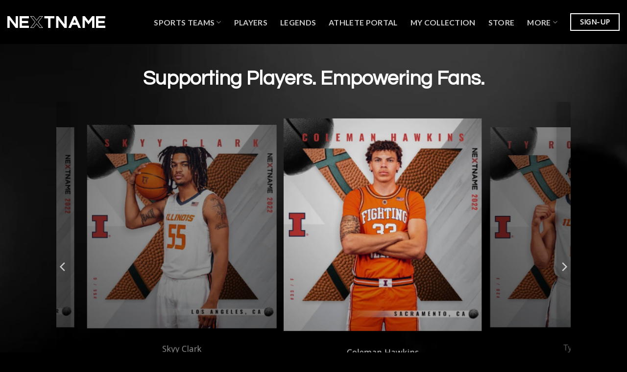

--- FILE ---
content_type: text/html; charset=UTF-8
request_url: https://staging.nextname.io/
body_size: 20349
content:
<!DOCTYPE html>
<!--[if IE 9 ]> <html lang="en-US" class="ie9 loading-site no-js"> <![endif]-->
<!--[if IE 8 ]> <html lang="en-US" class="ie8 loading-site no-js"> <![endif]-->
<!--[if (gte IE 9)|!(IE)]><!--><html lang="en-US" class="loading-site no-js"> <!--<![endif]-->
<head>
	<meta charset="UTF-8" />
<script type="text/javascript">
/* <![CDATA[ */
 var gform;gform||(document.addEventListener("gform_main_scripts_loaded",function(){gform.scriptsLoaded=!0}),window.addEventListener("DOMContentLoaded",function(){gform.domLoaded=!0}),gform={domLoaded:!1,scriptsLoaded:!1,initializeOnLoaded:function(o){gform.domLoaded&&gform.scriptsLoaded?o():!gform.domLoaded&&gform.scriptsLoaded?window.addEventListener("DOMContentLoaded",o):document.addEventListener("gform_main_scripts_loaded",o)},hooks:{action:{},filter:{}},addAction:function(o,n,r,t){gform.addHook("action",o,n,r,t)},addFilter:function(o,n,r,t){gform.addHook("filter",o,n,r,t)},doAction:function(o){gform.doHook("action",o,arguments)},applyFilters:function(o){return gform.doHook("filter",o,arguments)},removeAction:function(o,n){gform.removeHook("action",o,n)},removeFilter:function(o,n,r){gform.removeHook("filter",o,n,r)},addHook:function(o,n,r,t,i){null==gform.hooks[o][n]&&(gform.hooks[o][n]=[]);var e=gform.hooks[o][n];null==i&&(i=n+"_"+e.length),gform.hooks[o][n].push({tag:i,callable:r,priority:t=null==t?10:t})},doHook:function(n,o,r){var t;if(r=Array.prototype.slice.call(r,1),null!=gform.hooks[n][o]&&((o=gform.hooks[n][o]).sort(function(o,n){return o.priority-n.priority}),o.forEach(function(o){"function"!=typeof(t=o.callable)&&(t=window[t]),"action"==n?t.apply(null,r):r[0]=t.apply(null,r)})),"filter"==n)return r[0]},removeHook:function(o,n,t,i){var r;null!=gform.hooks[o][n]&&(r=(r=gform.hooks[o][n]).filter(function(o,n,r){return!!(null!=i&&i!=o.tag||null!=t&&t!=o.priority)}),gform.hooks[o][n]=r)}}); 
/* ]]> */
</script>

	<link rel="profile" href="http://gmpg.org/xfn/11" />
	<link rel="pingback" href="https://staging.nextname.io/xmlrpc.php" />

	<script>(function(html){html.className = html.className.replace(/\bno-js\b/,'js')})(document.documentElement);</script>
<meta name='robots' content='index, follow, max-image-preview:large, max-snippet:-1, max-video-preview:-1' />
<meta name="viewport" content="width=device-width, initial-scale=1, maximum-scale=1" />
	<!-- This site is optimized with the Yoast SEO plugin v19.8 - https://yoast.com/wordpress/plugins/seo/ -->
	<title>NextName - Supporting Players. Empowering Fans.</title>
	<meta name="description" content="NextName is a platform designed to support collegiate athletes and teams through the sale of digital collectibles." />
	<link rel="canonical" href="https://staging.nextname.io/" />
	<meta property="og:locale" content="en_US" />
	<meta property="og:type" content="website" />
	<meta property="og:title" content="NextName - Supporting Players. Empowering Fans." />
	<meta property="og:description" content="NextName is a platform designed to support collegiate athletes and teams through the sale of digital collectibles." />
	<meta property="og:url" content="https://staging.nextname.io/" />
	<meta property="og:site_name" content="NextName" />
	<meta property="article:modified_time" content="2022-10-20T21:41:17+00:00" />
	<meta property="og:image" content="https://staging.nextname.io/wp-content/uploads/2022/07/logo-NextName_circle_solidX.png" />
	<meta property="og:image:width" content="1001" />
	<meta property="og:image:height" content="1001" />
	<meta property="og:image:type" content="image/png" />
	<meta name="twitter:card" content="summary_large_image" />
	<meta name="twitter:label1" content="Est. reading time" />
	<meta name="twitter:data1" content="2 minutes" />
	<script type="application/ld+json" class="yoast-schema-graph">{"@context":"https://schema.org","@graph":[{"@type":"WebPage","@id":"https://staging.nextname.io/","url":"https://staging.nextname.io/","name":"NextName - Supporting Players. Empowering Fans.","isPartOf":{"@id":"https://staging.nextname.io/#website"},"primaryImageOfPage":{"@id":"https://staging.nextname.io/#primaryimage"},"image":{"@id":"https://staging.nextname.io/#primaryimage"},"thumbnailUrl":"https://staging.nextname.io/wp-content/uploads/2022/07/logo-NextName_circle_solidX.png","datePublished":"2022-06-23T03:46:13+00:00","dateModified":"2022-10-20T21:41:17+00:00","description":"NextName is a platform designed to support collegiate athletes and teams through the sale of digital collectibles.","breadcrumb":{"@id":"https://staging.nextname.io/#breadcrumb"},"inLanguage":"en-US","potentialAction":[{"@type":"ReadAction","target":["https://staging.nextname.io/"]}]},{"@type":"ImageObject","inLanguage":"en-US","@id":"https://staging.nextname.io/#primaryimage","url":"https://staging.nextname.io/wp-content/uploads/2022/07/logo-NextName_circle_solidX.png","contentUrl":"https://staging.nextname.io/wp-content/uploads/2022/07/logo-NextName_circle_solidX.png","width":1001,"height":1001},{"@type":"BreadcrumbList","@id":"https://staging.nextname.io/#breadcrumb","itemListElement":[{"@type":"ListItem","position":1,"name":"Home"}]},{"@type":"WebSite","@id":"https://staging.nextname.io/#website","url":"https://staging.nextname.io/","name":"NextName","description":"","potentialAction":[{"@type":"SearchAction","target":{"@type":"EntryPoint","urlTemplate":"https://staging.nextname.io/?s={search_term_string}"},"query-input":"required name=search_term_string"}],"inLanguage":"en-US"}]}</script>
	<!-- / Yoast SEO plugin. -->


<link rel='dns-prefetch' href='//cdn.jsdelivr.net' />
<link rel='dns-prefetch' href='//fonts.googleapis.com' />
<link rel="alternate" type="application/rss+xml" title="NextName &raquo; Feed" href="https://staging.nextname.io/feed/" />
<link rel="alternate" type="application/rss+xml" title="NextName &raquo; Comments Feed" href="https://staging.nextname.io/comments/feed/" />
<link rel="alternate" title="oEmbed (JSON)" type="application/json+oembed" href="https://staging.nextname.io/wp-json/oembed/1.0/embed?url=https%3A%2F%2Fstaging.nextname.io%2F" />
<link rel="alternate" title="oEmbed (XML)" type="text/xml+oembed" href="https://staging.nextname.io/wp-json/oembed/1.0/embed?url=https%3A%2F%2Fstaging.nextname.io%2F&#038;format=xml" />
<link rel="prefetch" href="https://staging.nextname.io/wp-content/themes/flatsome/assets/js/chunk.countup.fe2c1016.js" />
<link rel="prefetch" href="https://staging.nextname.io/wp-content/themes/flatsome/assets/js/chunk.sticky-sidebar.a58a6557.js" />
<link rel="prefetch" href="https://staging.nextname.io/wp-content/themes/flatsome/assets/js/chunk.tooltips.29144c1c.js" />
<link rel="prefetch" href="https://staging.nextname.io/wp-content/themes/flatsome/assets/js/chunk.vendors-popups.947eca5c.js" />
<link rel="prefetch" href="https://staging.nextname.io/wp-content/themes/flatsome/assets/js/chunk.vendors-slider.f0d2cbc9.js" />
<style id='wp-img-auto-sizes-contain-inline-css' type='text/css'>
img:is([sizes=auto i],[sizes^="auto," i]){contain-intrinsic-size:3000px 1500px}
/*# sourceURL=wp-img-auto-sizes-contain-inline-css */
</style>
<style id='classic-theme-styles-inline-css' type='text/css'>
/*! This file is auto-generated */
.wp-block-button__link{color:#fff;background-color:#32373c;border-radius:9999px;box-shadow:none;text-decoration:none;padding:calc(.667em + 2px) calc(1.333em + 2px);font-size:1.125em}.wp-block-file__button{background:#32373c;color:#fff;text-decoration:none}
/*# sourceURL=/wp-includes/css/classic-themes.min.css */
</style>
<link rel='stylesheet' id='flatsome-main-css' href='https://staging.nextname.io/wp-content/themes/flatsome/assets/css/flatsome.css?ver=3.15.6' type='text/css' media='all' />
<style id='flatsome-main-inline-css' type='text/css'>
@font-face {
				font-family: "fl-icons";
				font-display: block;
				src: url(https://staging.nextname.io/wp-content/themes/flatsome/assets/css/icons/fl-icons.eot?v=3.15.6);
				src:
					url(https://staging.nextname.io/wp-content/themes/flatsome/assets/css/icons/fl-icons.eot#iefix?v=3.15.6) format("embedded-opentype"),
					url(https://staging.nextname.io/wp-content/themes/flatsome/assets/css/icons/fl-icons.woff2?v=3.15.6) format("woff2"),
					url(https://staging.nextname.io/wp-content/themes/flatsome/assets/css/icons/fl-icons.ttf?v=3.15.6) format("truetype"),
					url(https://staging.nextname.io/wp-content/themes/flatsome/assets/css/icons/fl-icons.woff?v=3.15.6) format("woff"),
					url(https://staging.nextname.io/wp-content/themes/flatsome/assets/css/icons/fl-icons.svg?v=3.15.6#fl-icons) format("svg");
			}
/*# sourceURL=flatsome-main-inline-css */
</style>
<link rel='stylesheet' id='flatsome-googlefonts-css' href='//fonts.googleapis.com/css?family=Questrial%3Aregular%2Cregular%7COpen+Sans%3Aregular%2Cregular%7CLato%3Aregular%2C700%7CDancing+Script%3Aregular%2C400&#038;display=swap&#038;ver=3.9' type='text/css' media='all' />
<script type="text/javascript" src="https://staging.nextname.io/wp-includes/js/jquery/jquery.min.js?ver=3.7.1" id="jquery-core-js"></script>
<link rel="https://api.w.org/" href="https://staging.nextname.io/wp-json/" /><link rel="alternate" title="JSON" type="application/json" href="https://staging.nextname.io/wp-json/wp/v2/pages/2" /><link rel="EditURI" type="application/rsd+xml" title="RSD" href="https://staging.nextname.io/xmlrpc.php?rsd" />
<meta name="generator" content="WordPress 6.9" />
<link rel='shortlink' href='https://staging.nextname.io/' />
<!-- HFCM by 99 Robots - Snippet # 1: Global site tag -->
<!-- Global site tag (gtag.js) - Google Analytics -->
<script async src="https://www.googletagmanager.com/gtag/js?id=UA-233830869-1">
</script>
<script>
  window.dataLayer = window.dataLayer || [];
  function gtag(){dataLayer.push(arguments);}
  gtag('js', new Date());

  gtag('config', 'UA-233830869-1');
</script>

<!-- Twitter universal website tag code -->
<script>
!function(e,t,n,s,u,a){e.twq||(s=e.twq=function(){s.exe?s.exe.apply(s,arguments):s.queue.push(arguments);
},s.version='1.1',s.queue=[],u=t.createElement(n),u.async=!0,u.src='//static.ads-twitter.com/uwt.js',
a=t.getElementsByTagName(n)[0],a.parentNode.insertBefore(u,a))}(window,document,'script');
// Insert Twitter Pixel ID and Standard Event data below
twq('init','o9oed');
twq('track','PageView');
</script>
<!-- End Twitter universal website tag code -->

<!-- Meta Pixel Code -->
<script>
  !function(f,b,e,v,n,t,s)
  {if(f.fbq)return;n=f.fbq=function(){n.callMethod?
  n.callMethod.apply(n,arguments):n.queue.push(arguments)};
  if(!f._fbq)f._fbq=n;n.push=n;n.loaded=!0;n.version='2.0';
  n.queue=[];t=b.createElement(e);t.async=!0;
  t.src=v;s=b.getElementsByTagName(e)[0];
  s.parentNode.insertBefore(t,s)}(window, document,'script',
  'https://connect.facebook.net/en_US/fbevents.js');
  fbq('init', '356795170002926');
  fbq('track', 'PageView');
</script>
<noscript><img height="1" width="1" style="display:none"
  src="https://www.facebook.com/tr?id=356795170002926&ev=PageView&noscript=1"
/></noscript>
<!-- End Meta Pixel Code -->

<!-- Global site tag (gtag.js) - Google Ads: 10944703561 -->
<script async src="https://www.googletagmanager.com/gtag/js?id=AW-10944703561"></script>
<script>
  window.dataLayer = window.dataLayer || [];
  function gtag(){dataLayer.push(arguments);}
  gtag('js', new Date());

  gtag('config', 'AW-10944703561');
</script>

<!-- Google Tag Manager -->
<script>(function(w,d,s,l,i){w[l]=w[l]||[];w[l].push({'gtm.start':
new Date().getTime(),event:'gtm.js'});var f=d.getElementsByTagName(s)[0],
j=d.createElement(s),dl=l!='dataLayer'?'&l='+l:'';j.async=true;j.src=
'https://www.googletagmanager.com/gtm.js?id='+i+dl;f.parentNode.insertBefore(j,f);
})(window,document,'script','dataLayer','GTM-NRP6WTP');</script>
<!-- End Google Tag Manager -->
<!-- /end HFCM by 99 Robots -->
<!--[if IE]><link rel="stylesheet" type="text/css" href="https://staging.nextname.io/wp-content/themes/flatsome/assets/css/ie-fallback.css"><script src="//cdnjs.cloudflare.com/ajax/libs/html5shiv/3.6.1/html5shiv.js"></script><script>var head = document.getElementsByTagName('head')[0],style = document.createElement('style');style.type = 'text/css';style.styleSheet.cssText = ':before,:after{content:none !important';head.appendChild(style);setTimeout(function(){head.removeChild(style);}, 0);</script><script src="https://staging.nextname.io/wp-content/themes/flatsome/assets/libs/ie-flexibility.js"></script><![endif]--><script src="https://unpkg.com/@lottiefiles/lottie-player@latest/dist/lottie-player.js"></script><link rel="icon" href="https://staging.nextname.io/wp-content/uploads/2022/06/favicon.png" sizes="32x32" />
<link rel="icon" href="https://staging.nextname.io/wp-content/uploads/2022/06/favicon.png" sizes="192x192" />
<link rel="apple-touch-icon" href="https://staging.nextname.io/wp-content/uploads/2022/06/favicon.png" />
<meta name="msapplication-TileImage" content="https://staging.nextname.io/wp-content/uploads/2022/06/favicon.png" />
<style id="custom-css" type="text/css">:root {--primary-color: #000000;}.header-main{height: 90px}#logo img{max-height: 90px}#logo{width:200px;}.header-bottom{min-height: 55px}.header-top{min-height: 30px}.transparent .header-main{height: 90px}.transparent #logo img{max-height: 90px}.has-transparent + .page-title:first-of-type,.has-transparent + #main > .page-title,.has-transparent + #main > div > .page-title,.has-transparent + #main .page-header-wrapper:first-of-type .page-title{padding-top: 90px;}.header.show-on-scroll,.stuck .header-main{height:70px!important}.stuck #logo img{max-height: 70px!important}.header-bg-color {background-color: #000000}.header-bottom {background-color: #f1f1f1}.stuck .header-main .nav > li > a{line-height: 50px }.header-bottom-nav > li > a{line-height: 16px }@media (max-width: 549px) {.header-main{height: 70px}#logo img{max-height: 70px}}.nav-dropdown-has-arrow.nav-dropdown-has-border li.has-dropdown:before{border-bottom-color: #545454;}.nav .nav-dropdown{border-color: #545454 }.nav-dropdown-has-arrow li.has-dropdown:after{border-bottom-color: #000000;}.nav .nav-dropdown{background-color: #000000}.header-top{background-color:#212121!important;}.blog-wrapper{background-color: #000000;}/* Color */.accordion-title.active, .has-icon-bg .icon .icon-inner,.logo a, .primary.is-underline, .primary.is-link, .badge-outline .badge-inner, .nav-outline > li.active> a,.nav-outline >li.active > a, .cart-icon strong,[data-color='primary'], .is-outline.primary{color: #000000;}/* Color !important */[data-text-color="primary"]{color: #000000!important;}/* Background Color */[data-text-bg="primary"]{background-color: #000000;}/* Background */.scroll-to-bullets a,.featured-title, .label-new.menu-item > a:after, .nav-pagination > li > .current,.nav-pagination > li > span:hover,.nav-pagination > li > a:hover,.has-hover:hover .badge-outline .badge-inner,button[type="submit"], .button.wc-forward:not(.checkout):not(.checkout-button), .button.submit-button, .button.primary:not(.is-outline),.featured-table .title,.is-outline:hover, .has-icon:hover .icon-label,.nav-dropdown-bold .nav-column li > a:hover, .nav-dropdown.nav-dropdown-bold > li > a:hover, .nav-dropdown-bold.dark .nav-column li > a:hover, .nav-dropdown.nav-dropdown-bold.dark > li > a:hover, .header-vertical-menu__opener ,.is-outline:hover, .tagcloud a:hover,.grid-tools a, input[type='submit']:not(.is-form), .box-badge:hover .box-text, input.button.alt,.nav-box > li > a:hover,.nav-box > li.active > a,.nav-pills > li.active > a ,.current-dropdown .cart-icon strong, .cart-icon:hover strong, .nav-line-bottom > li > a:before, .nav-line-grow > li > a:before, .nav-line > li > a:before,.banner, .header-top, .slider-nav-circle .flickity-prev-next-button:hover svg, .slider-nav-circle .flickity-prev-next-button:hover .arrow, .primary.is-outline:hover, .button.primary:not(.is-outline), input[type='submit'].primary, input[type='submit'].primary, input[type='reset'].button, input[type='button'].primary, .badge-inner{background-color: #000000;}/* Border */.nav-vertical.nav-tabs > li.active > a,.scroll-to-bullets a.active,.nav-pagination > li > .current,.nav-pagination > li > span:hover,.nav-pagination > li > a:hover,.has-hover:hover .badge-outline .badge-inner,.accordion-title.active,.featured-table,.is-outline:hover, .tagcloud a:hover,blockquote, .has-border, .cart-icon strong:after,.cart-icon strong,.blockUI:before, .processing:before,.loading-spin, .slider-nav-circle .flickity-prev-next-button:hover svg, .slider-nav-circle .flickity-prev-next-button:hover .arrow, .primary.is-outline:hover{border-color: #000000}.nav-tabs > li.active > a{border-top-color: #000000}.widget_shopping_cart_content .blockUI.blockOverlay:before { border-left-color: #000000 }.woocommerce-checkout-review-order .blockUI.blockOverlay:before { border-left-color: #000000 }/* Fill */.slider .flickity-prev-next-button:hover svg,.slider .flickity-prev-next-button:hover .arrow{fill: #000000;}/* Background Color */[data-icon-label]:after, .secondary.is-underline:hover,.secondary.is-outline:hover,.icon-label,.button.secondary:not(.is-outline),.button.alt:not(.is-outline), .badge-inner.on-sale, .button.checkout, .single_add_to_cart_button, .current .breadcrumb-step{ background-color:#ffffff; }[data-text-bg="secondary"]{background-color: #ffffff;}/* Color */.secondary.is-underline,.secondary.is-link, .secondary.is-outline,.stars a.active, .star-rating:before, .woocommerce-page .star-rating:before,.star-rating span:before, .color-secondary{color: #ffffff}/* Color !important */[data-text-color="secondary"]{color: #ffffff!important;}/* Border */.secondary.is-outline:hover{border-color:#ffffff}.success.is-underline:hover,.success.is-outline:hover,.success{background-color: #666666}.success-color, .success.is-link, .success.is-outline{color: #666666;}.success-border{border-color: #666666!important;}/* Color !important */[data-text-color="success"]{color: #666666!important;}/* Background Color */[data-text-bg="success"]{background-color: #666666;}.alert.is-underline:hover,.alert.is-outline:hover,.alert{background-color: #cccccc}.alert.is-link, .alert.is-outline, .color-alert{color: #cccccc;}/* Color !important */[data-text-color="alert"]{color: #cccccc!important;}/* Background Color */[data-text-bg="alert"]{background-color: #cccccc;}body{font-size: 110%;}body{font-family:"Open Sans", sans-serif}body{font-weight: 0}body{color: #000000}.nav > li > a {font-family:"Lato", sans-serif;}.mobile-sidebar-levels-2 .nav > li > ul > li > a {font-family:"Lato", sans-serif;}.nav > li > a {font-weight: 700;}.mobile-sidebar-levels-2 .nav > li > ul > li > a {font-weight: 700;}h1,h2,h3,h4,h5,h6,.heading-font, .off-canvas-center .nav-sidebar.nav-vertical > li > a{font-family: "Questrial", sans-serif;}h1,h2,h3,h4,h5,h6,.heading-font,.banner h1,.banner h2{font-weight: 0;}h1,h2,h3,h4,h5,h6,.heading-font{color: #000000;}.alt-font{font-family: "Dancing Script", sans-serif;}.alt-font{font-weight: 400!important;}a{color: #000000;}.footer-2{background-color: #000000}.absolute-footer, html{background-color: #000000}/* Custom CSS */.absolute-footer.dark {color: rgba(255,255,255,.5);border-top: 1px #333 solid;}/* Custom CSS Mobile */@media (max-width: 549px){.col {padding-bottom: 0px;}}.label-new.menu-item > a:after{content:"New";}.label-hot.menu-item > a:after{content:"Hot";}.label-sale.menu-item > a:after{content:"Sale";}.label-popular.menu-item > a:after{content:"Popular";}</style>		<style type="text/css" id="wp-custom-css">
			.entry-content ol li.tab, .entry-summary ol li.tab, .col-inner ol li.tab, .entry-content ul li.tab, .entry-summary ul li.tab, .col-inner ul li.tab {
    margin-left: 0;
    background-color: #ccc;
}

[data-icon-label]:after, .secondary.is-underline:hover, .secondary.is-outline:hover, .icon-label, .button.secondary:not(.is-outline), .button.alt:not(.is-outline), .badge-inner.on-sale, .button.checkout, .single_add_to_cart_button, .current .breadcrumb-step {
    background-color: #403c3c;
}

.accordion-title.active, .has-icon-bg .icon .icon-inner, .logo a, .primary.is-underline, .primary.is-link, .badge-outline .badge-inner, .nav-outline > li.active> a, .nav-outline >li.active > a, .cart-icon strong, [data-color='primary'], .is-outline.primary {
    color: #ffffff;
}


.teams h1, h2, h3, h4, h5, h6, .heading-font {
    color: #FFF;
}


.subscribe {
    border: solid 1px;
}

.gform_title { color: black; }

.blog-wrapper {
    color: white;
}
.blog-wrapper a {
    color: white;
}
.blog-wrapper .accordion-title.active, .has-icon-bg .icon .icon-inner, .logo a, .primary.is-underline, .primary.is-link, .badge-outline .badge-inner, .nav-outline > li.active> a, .nav-outline >li.active > a, .cart-icon strong, [data-color='primary'], .is-outline.primary {
    color: white !important;
}
.entry-title { color:white; }
.white_centered  { color:white; text-align:center;}
.byline { display:none; }

.black_button { background-color:black !important; }
.black_button:hover { background-color:white !important;
color:black !important;}


.uppercase, h6, th, span.widget-title {
    line-height: 1.05;
    letter-spacing: .05em;
    text-transform:capitalize!important;
	color:gray;
}

#recent-posts-2 {
    padding: 0px !important;
}
.post-date { color: gray; }
.wp-video { width:870px !important; }

.entry-content a { text-decoration: underline;}
.entry-content a:hover { text-decoration: underline; color:gray!important; }

#content a:hover { text-decoration: underline; color:gray!important; }


.slider-wrapper .flickity-prev-next-button {
     display: block !important;
}		</style>
		<style id='global-styles-inline-css' type='text/css'>
:root{--wp--preset--aspect-ratio--square: 1;--wp--preset--aspect-ratio--4-3: 4/3;--wp--preset--aspect-ratio--3-4: 3/4;--wp--preset--aspect-ratio--3-2: 3/2;--wp--preset--aspect-ratio--2-3: 2/3;--wp--preset--aspect-ratio--16-9: 16/9;--wp--preset--aspect-ratio--9-16: 9/16;--wp--preset--color--black: #000000;--wp--preset--color--cyan-bluish-gray: #abb8c3;--wp--preset--color--white: #ffffff;--wp--preset--color--pale-pink: #f78da7;--wp--preset--color--vivid-red: #cf2e2e;--wp--preset--color--luminous-vivid-orange: #ff6900;--wp--preset--color--luminous-vivid-amber: #fcb900;--wp--preset--color--light-green-cyan: #7bdcb5;--wp--preset--color--vivid-green-cyan: #00d084;--wp--preset--color--pale-cyan-blue: #8ed1fc;--wp--preset--color--vivid-cyan-blue: #0693e3;--wp--preset--color--vivid-purple: #9b51e0;--wp--preset--gradient--vivid-cyan-blue-to-vivid-purple: linear-gradient(135deg,rgb(6,147,227) 0%,rgb(155,81,224) 100%);--wp--preset--gradient--light-green-cyan-to-vivid-green-cyan: linear-gradient(135deg,rgb(122,220,180) 0%,rgb(0,208,130) 100%);--wp--preset--gradient--luminous-vivid-amber-to-luminous-vivid-orange: linear-gradient(135deg,rgb(252,185,0) 0%,rgb(255,105,0) 100%);--wp--preset--gradient--luminous-vivid-orange-to-vivid-red: linear-gradient(135deg,rgb(255,105,0) 0%,rgb(207,46,46) 100%);--wp--preset--gradient--very-light-gray-to-cyan-bluish-gray: linear-gradient(135deg,rgb(238,238,238) 0%,rgb(169,184,195) 100%);--wp--preset--gradient--cool-to-warm-spectrum: linear-gradient(135deg,rgb(74,234,220) 0%,rgb(151,120,209) 20%,rgb(207,42,186) 40%,rgb(238,44,130) 60%,rgb(251,105,98) 80%,rgb(254,248,76) 100%);--wp--preset--gradient--blush-light-purple: linear-gradient(135deg,rgb(255,206,236) 0%,rgb(152,150,240) 100%);--wp--preset--gradient--blush-bordeaux: linear-gradient(135deg,rgb(254,205,165) 0%,rgb(254,45,45) 50%,rgb(107,0,62) 100%);--wp--preset--gradient--luminous-dusk: linear-gradient(135deg,rgb(255,203,112) 0%,rgb(199,81,192) 50%,rgb(65,88,208) 100%);--wp--preset--gradient--pale-ocean: linear-gradient(135deg,rgb(255,245,203) 0%,rgb(182,227,212) 50%,rgb(51,167,181) 100%);--wp--preset--gradient--electric-grass: linear-gradient(135deg,rgb(202,248,128) 0%,rgb(113,206,126) 100%);--wp--preset--gradient--midnight: linear-gradient(135deg,rgb(2,3,129) 0%,rgb(40,116,252) 100%);--wp--preset--font-size--small: 13px;--wp--preset--font-size--medium: 20px;--wp--preset--font-size--large: 36px;--wp--preset--font-size--x-large: 42px;--wp--preset--spacing--20: 0.44rem;--wp--preset--spacing--30: 0.67rem;--wp--preset--spacing--40: 1rem;--wp--preset--spacing--50: 1.5rem;--wp--preset--spacing--60: 2.25rem;--wp--preset--spacing--70: 3.38rem;--wp--preset--spacing--80: 5.06rem;--wp--preset--shadow--natural: 6px 6px 9px rgba(0, 0, 0, 0.2);--wp--preset--shadow--deep: 12px 12px 50px rgba(0, 0, 0, 0.4);--wp--preset--shadow--sharp: 6px 6px 0px rgba(0, 0, 0, 0.2);--wp--preset--shadow--outlined: 6px 6px 0px -3px rgb(255, 255, 255), 6px 6px rgb(0, 0, 0);--wp--preset--shadow--crisp: 6px 6px 0px rgb(0, 0, 0);}:where(.is-layout-flex){gap: 0.5em;}:where(.is-layout-grid){gap: 0.5em;}body .is-layout-flex{display: flex;}.is-layout-flex{flex-wrap: wrap;align-items: center;}.is-layout-flex > :is(*, div){margin: 0;}body .is-layout-grid{display: grid;}.is-layout-grid > :is(*, div){margin: 0;}:where(.wp-block-columns.is-layout-flex){gap: 2em;}:where(.wp-block-columns.is-layout-grid){gap: 2em;}:where(.wp-block-post-template.is-layout-flex){gap: 1.25em;}:where(.wp-block-post-template.is-layout-grid){gap: 1.25em;}.has-black-color{color: var(--wp--preset--color--black) !important;}.has-cyan-bluish-gray-color{color: var(--wp--preset--color--cyan-bluish-gray) !important;}.has-white-color{color: var(--wp--preset--color--white) !important;}.has-pale-pink-color{color: var(--wp--preset--color--pale-pink) !important;}.has-vivid-red-color{color: var(--wp--preset--color--vivid-red) !important;}.has-luminous-vivid-orange-color{color: var(--wp--preset--color--luminous-vivid-orange) !important;}.has-luminous-vivid-amber-color{color: var(--wp--preset--color--luminous-vivid-amber) !important;}.has-light-green-cyan-color{color: var(--wp--preset--color--light-green-cyan) !important;}.has-vivid-green-cyan-color{color: var(--wp--preset--color--vivid-green-cyan) !important;}.has-pale-cyan-blue-color{color: var(--wp--preset--color--pale-cyan-blue) !important;}.has-vivid-cyan-blue-color{color: var(--wp--preset--color--vivid-cyan-blue) !important;}.has-vivid-purple-color{color: var(--wp--preset--color--vivid-purple) !important;}.has-black-background-color{background-color: var(--wp--preset--color--black) !important;}.has-cyan-bluish-gray-background-color{background-color: var(--wp--preset--color--cyan-bluish-gray) !important;}.has-white-background-color{background-color: var(--wp--preset--color--white) !important;}.has-pale-pink-background-color{background-color: var(--wp--preset--color--pale-pink) !important;}.has-vivid-red-background-color{background-color: var(--wp--preset--color--vivid-red) !important;}.has-luminous-vivid-orange-background-color{background-color: var(--wp--preset--color--luminous-vivid-orange) !important;}.has-luminous-vivid-amber-background-color{background-color: var(--wp--preset--color--luminous-vivid-amber) !important;}.has-light-green-cyan-background-color{background-color: var(--wp--preset--color--light-green-cyan) !important;}.has-vivid-green-cyan-background-color{background-color: var(--wp--preset--color--vivid-green-cyan) !important;}.has-pale-cyan-blue-background-color{background-color: var(--wp--preset--color--pale-cyan-blue) !important;}.has-vivid-cyan-blue-background-color{background-color: var(--wp--preset--color--vivid-cyan-blue) !important;}.has-vivid-purple-background-color{background-color: var(--wp--preset--color--vivid-purple) !important;}.has-black-border-color{border-color: var(--wp--preset--color--black) !important;}.has-cyan-bluish-gray-border-color{border-color: var(--wp--preset--color--cyan-bluish-gray) !important;}.has-white-border-color{border-color: var(--wp--preset--color--white) !important;}.has-pale-pink-border-color{border-color: var(--wp--preset--color--pale-pink) !important;}.has-vivid-red-border-color{border-color: var(--wp--preset--color--vivid-red) !important;}.has-luminous-vivid-orange-border-color{border-color: var(--wp--preset--color--luminous-vivid-orange) !important;}.has-luminous-vivid-amber-border-color{border-color: var(--wp--preset--color--luminous-vivid-amber) !important;}.has-light-green-cyan-border-color{border-color: var(--wp--preset--color--light-green-cyan) !important;}.has-vivid-green-cyan-border-color{border-color: var(--wp--preset--color--vivid-green-cyan) !important;}.has-pale-cyan-blue-border-color{border-color: var(--wp--preset--color--pale-cyan-blue) !important;}.has-vivid-cyan-blue-border-color{border-color: var(--wp--preset--color--vivid-cyan-blue) !important;}.has-vivid-purple-border-color{border-color: var(--wp--preset--color--vivid-purple) !important;}.has-vivid-cyan-blue-to-vivid-purple-gradient-background{background: var(--wp--preset--gradient--vivid-cyan-blue-to-vivid-purple) !important;}.has-light-green-cyan-to-vivid-green-cyan-gradient-background{background: var(--wp--preset--gradient--light-green-cyan-to-vivid-green-cyan) !important;}.has-luminous-vivid-amber-to-luminous-vivid-orange-gradient-background{background: var(--wp--preset--gradient--luminous-vivid-amber-to-luminous-vivid-orange) !important;}.has-luminous-vivid-orange-to-vivid-red-gradient-background{background: var(--wp--preset--gradient--luminous-vivid-orange-to-vivid-red) !important;}.has-very-light-gray-to-cyan-bluish-gray-gradient-background{background: var(--wp--preset--gradient--very-light-gray-to-cyan-bluish-gray) !important;}.has-cool-to-warm-spectrum-gradient-background{background: var(--wp--preset--gradient--cool-to-warm-spectrum) !important;}.has-blush-light-purple-gradient-background{background: var(--wp--preset--gradient--blush-light-purple) !important;}.has-blush-bordeaux-gradient-background{background: var(--wp--preset--gradient--blush-bordeaux) !important;}.has-luminous-dusk-gradient-background{background: var(--wp--preset--gradient--luminous-dusk) !important;}.has-pale-ocean-gradient-background{background: var(--wp--preset--gradient--pale-ocean) !important;}.has-electric-grass-gradient-background{background: var(--wp--preset--gradient--electric-grass) !important;}.has-midnight-gradient-background{background: var(--wp--preset--gradient--midnight) !important;}.has-small-font-size{font-size: var(--wp--preset--font-size--small) !important;}.has-medium-font-size{font-size: var(--wp--preset--font-size--medium) !important;}.has-large-font-size{font-size: var(--wp--preset--font-size--large) !important;}.has-x-large-font-size{font-size: var(--wp--preset--font-size--x-large) !important;}
/*# sourceURL=global-styles-inline-css */
</style>
<link rel='stylesheet' id='gform_basic-css' href='https://staging.nextname.io/wp-content/plugins/gravityforms/assets/css/dist/basic.min.css?ver=2.6.9' type='text/css' media='all' />
<link rel='stylesheet' id='gform_theme_components-css' href='https://staging.nextname.io/wp-content/plugins/gravityforms/assets/css/dist/theme-components.min.css?ver=2.6.9' type='text/css' media='all' />
<link rel='stylesheet' id='gform_theme_ie11-css' href='https://staging.nextname.io/wp-content/plugins/gravityforms/assets/css/dist/theme-ie11.min.css?ver=2.6.9' type='text/css' media='all' />
<link rel='stylesheet' id='gform_theme-css' href='https://staging.nextname.io/wp-content/plugins/gravityforms/assets/css/dist/theme.min.css?ver=2.6.9' type='text/css' media='all' />
</head>

<body class="home wp-singular page-template page-template-page-blank page-template-page-blank-php page page-id-2 wp-theme-flatsome lightbox nav-dropdown-has-arrow nav-dropdown-has-shadow nav-dropdown-has-border">


<a class="skip-link screen-reader-text" href="#main">Skip to content</a>

<div id="wrapper">

	
	<header id="header" class="header header-full-width has-sticky sticky-jump">
		<div class="header-wrapper">
			<div id="masthead" class="header-main nav-dark">
      <div class="header-inner flex-row container logo-left medium-logo-center" role="navigation">

          <!-- Logo -->
          <div id="logo" class="flex-col logo">
            
<!-- Header logo -->
<a href="https://staging.nextname.io/" title="NextName" rel="home">
		<img width="1020" height="128" src="https://staging.nextname.io/wp-content/uploads/2022/06/NextName_Logo.svg" class="header_logo header-logo" alt="NextName"/><img  width="1020" height="128" src="https://staging.nextname.io/wp-content/uploads/2022/06/NextName_Logo.svg" class="header-logo-dark" alt="NextName"/></a>
          </div>

          <!-- Mobile Left Elements -->
          <div class="flex-col show-for-medium flex-left">
            <ul class="mobile-nav nav nav-left ">
              <li class="nav-icon has-icon">
  		<a href="#" data-open="#main-menu" data-pos="center" data-bg="main-menu-overlay" data-color="dark" class="is-small" aria-label="Menu" aria-controls="main-menu" aria-expanded="false">
		
		  <i class="icon-menu" ></i>
		  		</a>
	</li>            </ul>
          </div>

          <!-- Left Elements -->
          <div class="flex-col hide-for-medium flex-left
            flex-grow">
            <ul class="header-nav header-nav-main nav nav-left  nav-size-medium nav-spacing-xlarge nav-uppercase" >
                          </ul>
          </div>

          <!-- Right Elements -->
          <div class="flex-col hide-for-medium flex-right">
            <ul class="header-nav header-nav-main nav nav-right  nav-size-medium nav-spacing-xlarge nav-uppercase">
              <li id="menu-item-884" class="menu-item menu-item-type-post_type menu-item-object-page menu-item-has-children menu-item-884 menu-item-design-default has-dropdown"><a href="https://staging.nextname.io/universities/" class="nav-top-link">Sports Teams<i class="icon-angle-down" ></i></a>
<ul class="sub-menu nav-dropdown nav-dropdown-default dark">
	<li id="menu-item-881" class="menu-item menu-item-type-post_type menu-item-object-page menu-item-has-children menu-item-881 nav-dropdown-col"><a href="https://staging.nextname.io/universities/fighting-illini/">University of Illinois</a>
	<ul class="sub-menu nav-column nav-dropdown-default dark">
		<li id="menu-item-880" class="menu-item menu-item-type-post_type menu-item-object-page menu-item-880"><a href="https://staging.nextname.io/universities/fighting-illini/football/">Football</a></li>
		<li id="menu-item-878" class="menu-item menu-item-type-post_type menu-item-object-page menu-item-878"><a href="https://staging.nextname.io/universities/fighting-illini/illinois-mens-basketball/">Men’s Basketball</a></li>
		<li id="menu-item-879" class="menu-item menu-item-type-post_type menu-item-object-page menu-item-879"><a href="https://staging.nextname.io/universities/fighting-illini/illinois-womens-volleyball/">Women’s Volleyball</a></li>
		<li id="menu-item-2282" class="menu-item menu-item-type-post_type menu-item-object-page menu-item-2282"><a href="https://staging.nextname.io/universities/fighting-illini/illinois-womens-soccer/">Women’s Soccer</a></li>
		<li id="menu-item-2284" class="menu-item menu-item-type-post_type menu-item-object-page menu-item-2284"><a href="https://staging.nextname.io/universities/fighting-illini/illinois-mens-golf/">Men’s Golf</a></li>
		<li id="menu-item-2283" class="menu-item menu-item-type-post_type menu-item-object-page menu-item-2283"><a href="https://staging.nextname.io/universities/fighting-illini/illinois-womens-golf/">Women’s Golf</a></li>
	</ul>
</li>
</ul>
</li>
<li id="menu-item-977" class="menu-item menu-item-type-post_type menu-item-object-page menu-item-977 menu-item-design-default"><a href="https://staging.nextname.io/players/" class="nav-top-link">Players</a></li>
<li id="menu-item-1048" class="menu-item menu-item-type-post_type menu-item-object-page menu-item-1048 menu-item-design-default"><a href="https://staging.nextname.io/legends/" class="nav-top-link">Legends</a></li>
<li id="menu-item-511" class="menu-item menu-item-type-custom menu-item-object-custom menu-item-511 menu-item-design-default"><a href="http://athletes.nextname.io/" class="nav-top-link">Athlete Portal</a></li>
<li id="menu-item-1828" class="menu-item menu-item-type-custom menu-item-object-custom menu-item-1828 menu-item-design-default"><a href="https://store.nextname.io/app/collection" class="nav-top-link">My Collection</a></li>
<li id="menu-item-1816" class="menu-item menu-item-type-custom menu-item-object-custom menu-item-1816 menu-item-design-default"><a href="https://store.nextname.io/login" class="nav-top-link">Store</a></li>
<li id="menu-item-1817" class="menu-item menu-item-type-custom menu-item-object-custom menu-item-has-children menu-item-1817 menu-item-design-default has-dropdown"><a class="nav-top-link">More<i class="icon-angle-down" ></i></a>
<ul class="sub-menu nav-dropdown nav-dropdown-default dark">
	<li id="menu-item-1073" class="menu-item menu-item-type-post_type menu-item-object-page menu-item-1073"><a href="https://staging.nextname.io/about-us/">About Us</a></li>
	<li id="menu-item-1818" class="menu-item menu-item-type-post_type menu-item-object-page menu-item-1818"><a href="https://staging.nextname.io/faq/">FAQ</a></li>
	<li id="menu-item-1181" class="menu-item menu-item-type-post_type menu-item-object-page menu-item-1181"><a href="https://staging.nextname.io/news/">NextName News</a></li>
	<li id="menu-item-1819" class="menu-item menu-item-type-post_type menu-item-object-page menu-item-1819"><a href="https://staging.nextname.io/contact-us/">Contact Us</a></li>
</ul>
</li>
<li class="html header-button-1">
	<div class="header-button">
	<a href="/sign-up/" class="button plain is-outline"  >
    <span>Sign-Up</span>
  </a>
	</div>
</li>


            </ul>
          </div>

          <!-- Mobile Right Elements -->
          <div class="flex-col show-for-medium flex-right">
            <ul class="mobile-nav nav nav-right ">
                          </ul>
          </div>

      </div>
     
            <div class="container"><div class="top-divider full-width"></div></div>
      </div>
<div class="header-bg-container fill"><div class="header-bg-image fill"></div><div class="header-bg-color fill"></div></div>		</div>
	</header>

	
	<main id="main" class="">


<div id="content" role="main" class="content-area">

		
				<section class="section dark" id="section_1192884534">
		<div class="bg section-bg fill bg-fill bg-loaded bg-loaded" >

				<div class="video-overlay no-click fill hide-for-small"></div>
	<video class="video-bg fill hide-for-small" preload playsinline autoplay
		muted		loop>
		<source src="/wp-content/uploads/2022/06/Bg-transcode.mp4" type="video/mp4"><source src="/wp-content/uploads/2022/06/Bg-transcode.webm" type="video/webm">	</video>

			
			

		</div>

		

		<div class="section-content relative">
			
	<div id="gap-492480208" class="gap-element clearfix" style="display:block; height:auto;">
		
<style>
#gap-492480208 {
  padding-top: 30px;
}
</style>
	</div>
	
	<div id="gap-387309576" class="gap-element clearfix" style="display:block; height:auto;">
		
<style>
#gap-387309576 {
  padding-top: 15px;
}
</style>
	</div>
	
	<div id="text-1456282010" class="text">
		
<h1>Supporting Players. Empowering Fans.</h1>
		
<style>
#text-1456282010 {
  font-size: 1.5rem;
  text-align: center;
}
</style>
	</div>
	
<div class="row"  id="row-281715805">


	<div id="col-961551157" class="col small-12 large-12"  >
				<div class="col-inner"  >
			
			

<div class="slider-wrapper relative hide-for-small" id="slider-580396922" >
    <div class="slider slider-nav-reveal slider-nav-large slider-nav-light slider-style-focus slider-show-nav"
        data-flickity-options='{
            "cellAlign": "center",
            "imagesLoaded": true,
            "lazyLoad": 1,
            "freeScroll": false,
            "wrapAround": true,
            "autoPlay": 3000,
            "pauseAutoPlayOnHover" : false,
            "prevNextButtons": true,
            "contain" : true,
            "adaptiveHeight" : true,
            "dragThreshold" : 10,
            "percentPosition": true,
            "pageDots": false,
            "rightToLeft": false,
            "draggable": true,
            "selectedAttraction": 0.1,
            "parallax" : 0,
            "friction": 0.6        }'
        >
        

<div class="row"  id="row-1612540910">


	<div id="col-1062614185" class="col small-12 large-12"  >
				<div class="col-inner text-center"  >
			
			


  <div class="banner has-hover" id="banner-871821149">
          <div class="banner-inner fill">
        <div class="banner-bg fill" >
            <div class="bg fill bg-fill bg-loaded"></div>
                                    
                    </div>
		
        <div class="banner-layers container">
            <div class="fill banner-link"></div>            

        </div>
      </div>

            
<style>
#banner-871821149 {
  padding-top: 440px;
}
#banner-871821149 .bg.bg-loaded {
  background-image: url(https://staging.nextname.io/wp-content/uploads/2022/10/Skyy-Clark-X-Series-1024x1024.jpeg);
}
#banner-871821149 .ux-shape-divider--top svg {
  height: 150px;
  --divider-top-width: 100%;
}
#banner-871821149 .ux-shape-divider--bottom svg {
  height: 150px;
  --divider-width: 100%;
}
</style>
  </div>


	<div id="gap-243980139" class="gap-element clearfix" style="display:block; height:auto;">
		
<style>
#gap-243980139 {
  padding-top: 30px;
}
</style>
	</div>
	

	<div id="text-2461449982" class="text">
		

<a style="color: white;" href="https://staging.nextname.io/universities/fighting-illini/illinois-mens-basketball/skyy-clark/">Skyy Clark</a>
		
<style>
#text-2461449982 {
  text-align: center;
  color: rgb(255,255,255);
}
#text-2461449982 > * {
  color: rgb(255,255,255);
}
</style>
	</div>
	
	<div id="gap-1848627969" class="gap-element clearfix" style="display:block; height:auto;">
		
<style>
#gap-1848627969 {
  padding-top: 30px;
}
</style>
	</div>
	

<a href="https://store.nextname.io/app/drops/c0d82cc4-60ba-4040-9573-1aa4c9505343?dropType=single" target="_self" class="button primary is-outline"  >
    <span>Get Token</span>
  </a>


		</div>
					</div>

	

</div>
<div class="row"  id="row-1301616542">


	<div id="col-1095040374" class="col small-12 large-12"  >
				<div class="col-inner text-center"  >
			
			


  <div class="banner has-hover" id="banner-1886901958">
          <div class="banner-inner fill">
        <div class="banner-bg fill" >
            <div class="bg fill bg-fill bg-loaded"></div>
                                    
                    </div>
		
        <div class="banner-layers container">
            <div class="fill banner-link"></div>            

        </div>
      </div>

            
<style>
#banner-1886901958 {
  padding-top: 440px;
}
#banner-1886901958 .bg.bg-loaded {
  background-image: url(https://staging.nextname.io/wp-content/uploads/2022/10/Coleman-Hawkins-X-Series-1024x1024.jpeg);
}
#banner-1886901958 .ux-shape-divider--top svg {
  height: 150px;
  --divider-top-width: 100%;
}
#banner-1886901958 .ux-shape-divider--bottom svg {
  height: 150px;
  --divider-width: 100%;
}
</style>
  </div>


	<div id="gap-338545566" class="gap-element clearfix" style="display:block; height:auto;">
		
<style>
#gap-338545566 {
  padding-top: 30px;
}
</style>
	</div>
	

	<div id="text-1034375687" class="text">
		

<a style="color: white;" href="https://staging.nextname.io/universities/fighting-illini/illinois-mens-basketball/coleman-hawkins/">Coleman Hawkins</a>
		
<style>
#text-1034375687 {
  color: rgb(255,255,255);
}
#text-1034375687 > * {
  color: rgb(255,255,255);
}
</style>
	</div>
	
	<div id="gap-1679080466" class="gap-element clearfix" style="display:block; height:auto;">
		
<style>
#gap-1679080466 {
  padding-top: 30px;
}
</style>
	</div>
	

<a href="https://store.nextname.io/app/drops/0c734d59-4bc1-4c66-b23a-1c0201e8ea40?dropType=single" target="_self" class="button primary is-outline"  >
    <span>Get Token</span>
  </a>


		</div>
					</div>

	

</div>
<div class="row"  id="row-2120574936">


	<div id="col-1721414447" class="col small-12 large-12"  >
				<div class="col-inner text-center"  >
			
			


  <div class="banner has-hover" id="banner-1561505333">
          <div class="banner-inner fill">
        <div class="banner-bg fill" >
            <div class="bg fill bg-fill bg-loaded"></div>
                                    
                    </div>
		
        <div class="banner-layers container">
            <div class="fill banner-link"></div>            

        </div>
      </div>

            
<style>
#banner-1561505333 {
  padding-top: 440px;
}
#banner-1561505333 .bg.bg-loaded {
  background-image: url(https://staging.nextname.io/wp-content/uploads/2022/10/Ty-Rodgers-X-Series-1024x1024.jpeg);
}
#banner-1561505333 .ux-shape-divider--top svg {
  height: 150px;
  --divider-top-width: 100%;
}
#banner-1561505333 .ux-shape-divider--bottom svg {
  height: 150px;
  --divider-width: 100%;
}
</style>
  </div>


	<div id="gap-1367032400" class="gap-element clearfix" style="display:block; height:auto;">
		
<style>
#gap-1367032400 {
  padding-top: 30px;
}
</style>
	</div>
	

	<div id="text-565061939" class="text">
		

<a style="color: white;" href="https://staging.nextname.io/universities/fighting-illini/illinois-mens-basketball/ty-rodgers/">Ty Rodgers</a>
		
<style>
#text-565061939 {
  color: rgb(255,255,255);
}
#text-565061939 > * {
  color: rgb(255,255,255);
}
</style>
	</div>
	
	<div id="gap-1479663546" class="gap-element clearfix" style="display:block; height:auto;">
		
<style>
#gap-1479663546 {
  padding-top: 30px;
}
</style>
	</div>
	

<a href="https://store.nextname.io/app/drops/93a643ce-e1b0-4ad0-936f-3afc1f261b21?dropType=single" target="_self" class="button primary is-outline"  >
    <span>Get Token</span>
  </a>


		</div>
					</div>

	

</div>
<div class="row"  id="row-1685103629">


	<div id="col-389933543" class="col small-12 large-12"  >
				<div class="col-inner text-center"  >
			
			


  <div class="banner has-hover" id="banner-683891056">
          <div class="banner-inner fill">
        <div class="banner-bg fill" >
            <div class="bg fill bg-fill bg-loaded"></div>
                                    
                    </div>
		
        <div class="banner-layers container">
            <div class="fill banner-link"></div>            

        </div>
      </div>

            
<style>
#banner-683891056 {
  padding-top: 440px;
}
#banner-683891056 .bg.bg-loaded {
  background-image: url(https://staging.nextname.io/wp-content/uploads/2022/10/Dain-Dainja-X-Series-1024x1024.jpeg);
}
#banner-683891056 .ux-shape-divider--top svg {
  height: 150px;
  --divider-top-width: 100%;
}
#banner-683891056 .ux-shape-divider--bottom svg {
  height: 150px;
  --divider-width: 100%;
}
</style>
  </div>


	<div id="gap-914235899" class="gap-element clearfix" style="display:block; height:auto;">
		
<style>
#gap-914235899 {
  padding-top: 30px;
}
</style>
	</div>
	

	<div id="text-1761338052" class="text">
		

<a style="color: white;" href="https://staging.nextname.io/universities/fighting-illini/illinois-mens-basketball/dain-dainja/">Dain Dainja</a>
		
<style>
#text-1761338052 {
  color: rgb(255,255,255);
}
#text-1761338052 > * {
  color: rgb(255,255,255);
}
</style>
	</div>
	
	<div id="gap-2004576251" class="gap-element clearfix" style="display:block; height:auto;">
		
<style>
#gap-2004576251 {
  padding-top: 30px;
}
</style>
	</div>
	

<a href="https://store.nextname.io/app/drops/d76b9ae4-0b10-4533-bcc8-2acb4b00e847?dropType=single" target="_self" class="button primary is-outline"  >
    <span>Get Token</span>
  </a>


		</div>
					</div>

	

</div>
<div class="row"  id="row-1403182151">


	<div id="col-535345450" class="col small-12 large-12"  >
				<div class="col-inner text-center"  >
			
			


  <div class="banner has-hover" id="banner-1668283069">
          <div class="banner-inner fill">
        <div class="banner-bg fill" >
            <div class="bg fill bg-fill bg-loaded"></div>
                                    
                    </div>
		
        <div class="banner-layers container">
            <div class="fill banner-link"></div>            

        </div>
      </div>

            
<style>
#banner-1668283069 {
  padding-top: 440px;
}
#banner-1668283069 .bg.bg-loaded {
  background-image: url(https://staging.nextname.io/wp-content/uploads/2022/10/Sencire-Harris-X-Series-1024x1024.jpeg);
}
#banner-1668283069 .ux-shape-divider--top svg {
  height: 150px;
  --divider-top-width: 100%;
}
#banner-1668283069 .ux-shape-divider--bottom svg {
  height: 150px;
  --divider-width: 100%;
}
</style>
  </div>


	<div id="gap-590578532" class="gap-element clearfix" style="display:block; height:auto;">
		
<style>
#gap-590578532 {
  padding-top: 30px;
}
</style>
	</div>
	

	<div id="text-4016838816" class="text">
		

<a style="color: white;" href="https://staging.nextname.io/universities/fighting-illini/illinois-mens-basketball/sencire-harris/">Sencire Harris</a>
		
<style>
#text-4016838816 {
  color: rgb(255,255,255);
}
#text-4016838816 > * {
  color: rgb(255,255,255);
}
</style>
	</div>
	
	<div id="gap-807274099" class="gap-element clearfix" style="display:block; height:auto;">
		
<style>
#gap-807274099 {
  padding-top: 30px;
}
</style>
	</div>
	

<a href="https://store.nextname.io/app/drops/db2ffe13-2541-4499-8925-9b8b4ea7a16c?dropType=single" target="_self" class="button primary is-outline"  >
    <span>Get Token</span>
  </a>


		</div>
					</div>

	

</div>
<div class="row"  id="row-891576786">


	<div id="col-1382788158" class="col small-12 large-12"  >
				<div class="col-inner text-center"  >
			
			


  <div class="banner has-hover" id="banner-268993386">
          <div class="banner-inner fill">
        <div class="banner-bg fill" >
            <div class="bg fill bg-fill bg-loaded"></div>
                                    
                    </div>
		
        <div class="banner-layers container">
            <div class="fill banner-link"></div>            

        </div>
      </div>

            
<style>
#banner-268993386 {
  padding-top: 440px;
}
#banner-268993386 .bg.bg-loaded {
  background-image: url(https://staging.nextname.io/wp-content/uploads/2022/10/Connor-Serven-X-Series-1024x1024.jpeg);
}
#banner-268993386 .ux-shape-divider--top svg {
  height: 150px;
  --divider-top-width: 100%;
}
#banner-268993386 .ux-shape-divider--bottom svg {
  height: 150px;
  --divider-width: 100%;
}
</style>
  </div>


	<div id="gap-1529155335" class="gap-element clearfix" style="display:block; height:auto;">
		
<style>
#gap-1529155335 {
  padding-top: 30px;
}
</style>
	</div>
	

	<div id="text-384740960" class="text">
		

<a style="color: white;" href="https://staging.nextname.io/universities/fighting-illini/illinois-mens-basketball/connor-serven/">Connor Serven</a>
		
<style>
#text-384740960 {
  color: rgb(255,255,255);
}
#text-384740960 > * {
  color: rgb(255,255,255);
}
</style>
	</div>
	
	<div id="gap-10537565" class="gap-element clearfix" style="display:block; height:auto;">
		
<style>
#gap-10537565 {
  padding-top: 30px;
}
</style>
	</div>
	

<a href="https://store.nextname.io/app/drops/287d228c-d359-4bda-ba9b-4179b1aad669?dropType=single" target="_self" class="button primary is-outline"  >
    <span>Get Token</span>
  </a>


		</div>
					</div>

	

</div>
<div class="row"  id="row-1835231894">


	<div id="col-1560012464" class="col small-12 large-12"  >
				<div class="col-inner text-center"  >
			
			


  <div class="banner has-hover" id="banner-803481170">
          <div class="banner-inner fill">
        <div class="banner-bg fill" >
            <div class="bg fill bg-fill bg-loaded"></div>
                                    
                    </div>
		
        <div class="banner-layers container">
            <div class="fill banner-link"></div>            

        </div>
      </div>

            
<style>
#banner-803481170 {
  padding-top: 440px;
}
#banner-803481170 .bg.bg-loaded {
  background-image: url(https://staging.nextname.io/wp-content/uploads/2022/10/Jayden-Epps-X-Series-1024x1024.jpeg);
}
#banner-803481170 .ux-shape-divider--top svg {
  height: 150px;
  --divider-top-width: 100%;
}
#banner-803481170 .ux-shape-divider--bottom svg {
  height: 150px;
  --divider-width: 100%;
}
</style>
  </div>


	<div id="gap-1481158892" class="gap-element clearfix" style="display:block; height:auto;">
		
<style>
#gap-1481158892 {
  padding-top: 30px;
}
</style>
	</div>
	

	<div id="text-183423542" class="text">
		

<a style="color: white;" href="https://staging.nextname.io/universities/fighting-illini/illinois-mens-basketball/jayden-epps/">Jayden Epps</a>
		
<style>
#text-183423542 {
  color: rgb(255,255,255);
}
#text-183423542 > * {
  color: rgb(255,255,255);
}
</style>
	</div>
	
	<div id="gap-2051970746" class="gap-element clearfix" style="display:block; height:auto;">
		
<style>
#gap-2051970746 {
  padding-top: 30px;
}
</style>
	</div>
	

<a href="https://store.nextname.io/app/drops/555f2a17-ede4-4359-917c-051391338f69?dropType=single" target="_self" class="button primary is-outline"  >
    <span>Get Token</span>
  </a>


		</div>
					</div>

	

</div>
<div class="row"  id="row-2123982327">


	<div id="col-668088879" class="col small-12 large-12"  >
				<div class="col-inner text-center"  >
			
			


  <div class="banner has-hover" id="banner-1744070825">
          <div class="banner-inner fill">
        <div class="banner-bg fill" >
            <div class="bg fill bg-fill bg-loaded"></div>
                                    
                    </div>
		
        <div class="banner-layers container">
            <div class="fill banner-link"></div>            

        </div>
      </div>

            
<style>
#banner-1744070825 {
  padding-top: 440px;
}
#banner-1744070825 .bg.bg-loaded {
  background-image: url(https://staging.nextname.io/wp-content/uploads/2022/10/Brandon-Lieb-X-Series-1024x1024.jpeg);
}
#banner-1744070825 .ux-shape-divider--top svg {
  height: 150px;
  --divider-top-width: 100%;
}
#banner-1744070825 .ux-shape-divider--bottom svg {
  height: 150px;
  --divider-width: 100%;
}
</style>
  </div>


	<div id="gap-2080311333" class="gap-element clearfix" style="display:block; height:auto;">
		
<style>
#gap-2080311333 {
  padding-top: 30px;
}
</style>
	</div>
	

	<div id="text-509948834" class="text">
		

<a style="color: white;" href="https://staging.nextname.io/universities/fighting-illini/illinois-mens-basketball/brandon-lieb/">Brandon Lieb</a>
		
<style>
#text-509948834 {
  color: rgb(255,255,255);
}
#text-509948834 > * {
  color: rgb(255,255,255);
}
</style>
	</div>
	
	<div id="gap-2090608387" class="gap-element clearfix" style="display:block; height:auto;">
		
<style>
#gap-2090608387 {
  padding-top: 30px;
}
</style>
	</div>
	

<a href="https://store.nextname.io/app/drops/ebcfb717-cb8e-46b9-9cbe-d25df0666f5f?dropType=single" target="_self" class="button primary is-outline"  >
    <span>Get Token</span>
  </a>


		</div>
					</div>

	

</div>
<div class="row"  id="row-624064818">


	<div id="col-102263787" class="col small-12 large-12"  >
				<div class="col-inner text-center"  >
			
			


  <div class="banner has-hover" id="banner-1008829756">
          <div class="banner-inner fill">
        <div class="banner-bg fill" >
            <div class="bg fill bg-fill bg-loaded"></div>
                                    
                    </div>
		
        <div class="banner-layers container">
            <div class="fill banner-link"></div>            

        </div>
      </div>

            
<style>
#banner-1008829756 {
  padding-top: 440px;
}
#banner-1008829756 .bg.bg-loaded {
  background-image: url(https://staging.nextname.io/wp-content/uploads/2022/10/Terrence-Shannon-Jr-X-Series-1024x1024.jpeg);
}
#banner-1008829756 .ux-shape-divider--top svg {
  height: 150px;
  --divider-top-width: 100%;
}
#banner-1008829756 .ux-shape-divider--bottom svg {
  height: 150px;
  --divider-width: 100%;
}
</style>
  </div>


	<div id="gap-145629399" class="gap-element clearfix" style="display:block; height:auto;">
		
<style>
#gap-145629399 {
  padding-top: 30px;
}
</style>
	</div>
	

	<div id="text-3834846413" class="text">
		

<a style="color: white;" href="https://staging.nextname.io/universities/fighting-illini/illinois-mens-basketball/terrence-shannon-jr/">Terrence Shannon Jr.</a>
		
<style>
#text-3834846413 {
  color: rgb(255,255,255);
}
#text-3834846413 > * {
  color: rgb(255,255,255);
}
</style>
	</div>
	
	<div id="gap-837728066" class="gap-element clearfix" style="display:block; height:auto;">
		
<style>
#gap-837728066 {
  padding-top: 30px;
}
</style>
	</div>
	

<a href="https://store.nextname.io/app/drops/40ffc0b8-91b9-43c9-9052-939ccb845d6e?dropType=single" target="_self" class="button primary is-outline"  >
    <span>Get Token</span>
  </a>


		</div>
					</div>

	

</div>
<div class="row"  id="row-1953068000">


	<div id="col-577222294" class="col small-12 large-12"  >
				<div class="col-inner text-center"  >
			
			


  <div class="banner has-hover" id="banner-2121014078">
          <div class="banner-inner fill">
        <div class="banner-bg fill" >
            <div class="bg fill bg-fill bg-loaded"></div>
                                    
                    </div>
		
        <div class="banner-layers container">
            <div class="fill banner-link"></div>            

        </div>
      </div>

            
<style>
#banner-2121014078 {
  padding-top: 440px;
}
#banner-2121014078 .bg.bg-loaded {
  background-image: url(https://staging.nextname.io/wp-content/uploads/2022/10/Luke-Goode-X-Series-1024x1024.jpeg);
}
#banner-2121014078 .ux-shape-divider--top svg {
  height: 150px;
  --divider-top-width: 100%;
}
#banner-2121014078 .ux-shape-divider--bottom svg {
  height: 150px;
  --divider-width: 100%;
}
</style>
  </div>


	<div id="gap-1584144243" class="gap-element clearfix" style="display:block; height:auto;">
		
<style>
#gap-1584144243 {
  padding-top: 30px;
}
</style>
	</div>
	

	<div id="text-2908976506" class="text">
		

<a style="color: white;" href="https://staging.nextname.io/universities/fighting-illini/illinois-mens-basketball/luke-goode/">Luke Goode</a>
		
<style>
#text-2908976506 {
  color: rgb(255,255,255);
}
#text-2908976506 > * {
  color: rgb(255,255,255);
}
</style>
	</div>
	
	<div id="gap-1102794601" class="gap-element clearfix" style="display:block; height:auto;">
		
<style>
#gap-1102794601 {
  padding-top: 30px;
}
</style>
	</div>
	

<a href="https://store.nextname.io/app/drops/6d7a16d3-d717-4bb2-865c-ede31810f3ab?dropType=single" target="_self" class="button primary is-outline"  >
    <span>Get Token</span>
  </a>


		</div>
					</div>

	

</div>
<div class="row"  id="row-1027626198">


	<div id="col-2107624859" class="col small-12 large-12"  >
				<div class="col-inner text-center"  >
			
			


  <div class="banner has-hover" id="banner-369026933">
          <div class="banner-inner fill">
        <div class="banner-bg fill" >
            <div class="bg fill bg-fill bg-loaded"></div>
                                    
                    </div>
		
        <div class="banner-layers container">
            <div class="fill banner-link"></div>            

        </div>
      </div>

            
<style>
#banner-369026933 {
  padding-top: 440px;
}
#banner-369026933 .bg.bg-loaded {
  background-image: url(https://staging.nextname.io/wp-content/uploads/2022/10/Matthew-Mayer-X-Series-1024x1024.jpeg);
}
#banner-369026933 .ux-shape-divider--top svg {
  height: 150px;
  --divider-top-width: 100%;
}
#banner-369026933 .ux-shape-divider--bottom svg {
  height: 150px;
  --divider-width: 100%;
}
</style>
  </div>


	<div id="gap-46253920" class="gap-element clearfix" style="display:block; height:auto;">
		
<style>
#gap-46253920 {
  padding-top: 30px;
}
</style>
	</div>
	

	<div id="text-2252023346" class="text">
		

<a style="color: white;" href="https://staging.nextname.io/universities/fighting-illini/illinois-mens-basketball/matthew-mayer/">Matthew Mayer</a>
		
<style>
#text-2252023346 {
  color: rgb(255,255,255);
}
#text-2252023346 > * {
  color: rgb(255,255,255);
}
</style>
	</div>
	
	<div id="gap-173101471" class="gap-element clearfix" style="display:block; height:auto;">
		
<style>
#gap-173101471 {
  padding-top: 30px;
}
</style>
	</div>
	

<a href="https://store.nextname.io/app/drops/fdc91640-c3d5-4138-a026-a99f2ae5c710?dropType=single" target="_self" class="button primary is-outline"  >
    <span>Get Token</span>
  </a>


		</div>
					</div>

	

</div>
<div class="row"  id="row-2035559674">


	<div id="col-1375108829" class="col small-12 large-12"  >
				<div class="col-inner text-center"  >
			
			


  <div class="banner has-hover" id="banner-1689596603">
          <div class="banner-inner fill">
        <div class="banner-bg fill" >
            <div class="bg fill bg-fill bg-loaded"></div>
                                    
                    </div>
		
        <div class="banner-layers container">
            <div class="fill banner-link"></div>            

        </div>
      </div>

            
<style>
#banner-1689596603 {
  padding-top: 440px;
}
#banner-1689596603 .bg.bg-loaded {
  background-image: url(https://staging.nextname.io/wp-content/uploads/2022/10/Paxton-Warden-X-Series-1024x1024.jpeg);
}
#banner-1689596603 .ux-shape-divider--top svg {
  height: 150px;
  --divider-top-width: 100%;
}
#banner-1689596603 .ux-shape-divider--bottom svg {
  height: 150px;
  --divider-width: 100%;
}
</style>
  </div>


	<div id="gap-1442701486" class="gap-element clearfix" style="display:block; height:auto;">
		
<style>
#gap-1442701486 {
  padding-top: 30px;
}
</style>
	</div>
	

	<div id="text-2728894561" class="text">
		

<a style="color: white;" href="https://staging.nextname.io/universities/fighting-illini/illinois-mens-basketball/paxton-warden/">Paxton Warden</a>
		
<style>
#text-2728894561 {
  color: rgb(255,255,255);
}
#text-2728894561 > * {
  color: rgb(255,255,255);
}
</style>
	</div>
	
	<div id="gap-1521671227" class="gap-element clearfix" style="display:block; height:auto;">
		
<style>
#gap-1521671227 {
  padding-top: 30px;
}
</style>
	</div>
	

<a href="https://store.nextname.io/app/drops/f59b8f51-66fe-4e74-b0e0-ec64e47e85a2?dropType=single" target="_self" class="button primary is-outline"  >
    <span>Get Token</span>
  </a>


		</div>
					</div>

	

</div>
<div class="row"  id="row-811447045">


	<div id="col-1506802896" class="col small-12 large-12"  >
				<div class="col-inner text-center"  >
			
			


  <div class="banner has-hover" id="banner-1129985554">
          <div class="banner-inner fill">
        <div class="banner-bg fill" >
            <div class="bg fill bg-fill bg-loaded"></div>
                                    
                    </div>
		
        <div class="banner-layers container">
            <div class="fill banner-link"></div>            

        </div>
      </div>

            
<style>
#banner-1129985554 {
  padding-top: 440px;
}
#banner-1129985554 .bg.bg-loaded {
  background-image: url(https://staging.nextname.io/wp-content/uploads/2022/10/RJ-Melendez-X-Series-1024x1024.jpeg);
}
#banner-1129985554 .ux-shape-divider--top svg {
  height: 150px;
  --divider-top-width: 100%;
}
#banner-1129985554 .ux-shape-divider--bottom svg {
  height: 150px;
  --divider-width: 100%;
}
</style>
  </div>


	<div id="gap-331419240" class="gap-element clearfix" style="display:block; height:auto;">
		
<style>
#gap-331419240 {
  padding-top: 30px;
}
</style>
	</div>
	

	<div id="text-446518094" class="text">
		

<a style="color: white;" href="https://staging.nextname.io/universities/fighting-illini/illinois-mens-basketball/rj-melendez/">RJ Melendez</a>
		
<style>
#text-446518094 {
  color: rgb(255,255,255);
}
#text-446518094 > * {
  color: rgb(255,255,255);
}
</style>
	</div>
	
	<div id="gap-1071371986" class="gap-element clearfix" style="display:block; height:auto;">
		
<style>
#gap-1071371986 {
  padding-top: 30px;
}
</style>
	</div>
	

<a href="https://store.nextname.io/app/drops/919b0988-fe74-4caa-8690-2f4cd3ed1df3?dropType=single" target="_self" class="button primary is-outline"  >
    <span>Get Token</span>
  </a>


		</div>
					</div>

	

</div>

     </div>

     <div class="loading-spin dark large centered"></div>

          <style>
            #slider-580396922 .flickity-slider > * { max-width: 440px !important; }
     </style>
     	</div>


<div class="slider-wrapper relative show-for-small" id="slider-871197904" >
    <div class="slider slider-nav-circle slider-nav-large slider-nav-light slider-style-focus slider-show-nav"
        data-flickity-options='{
            "cellAlign": "center",
            "imagesLoaded": true,
            "lazyLoad": 1,
            "freeScroll": false,
            "wrapAround": true,
            "autoPlay": 3000,
            "pauseAutoPlayOnHover" : false,
            "prevNextButtons": true,
            "contain" : true,
            "adaptiveHeight" : true,
            "dragThreshold" : 10,
            "percentPosition": true,
            "pageDots": false,
            "rightToLeft": false,
            "draggable": true,
            "selectedAttraction": 0.1,
            "parallax" : 0,
            "friction": 0.6        }'
        >
        

<div class="row"  id="row-272068303">


	<div id="col-545542483" class="col small-12 large-12"  >
				<div class="col-inner text-center"  >
			
			


  <div class="banner has-hover" id="banner-910299500">
          <div class="banner-inner fill">
        <div class="banner-bg fill" >
            <div class="bg fill bg-fill bg-loaded"></div>
                                    
                    </div>
		
        <div class="banner-layers container">
            <div class="fill banner-link"></div>            

        </div>
      </div>

            
<style>
#banner-910299500 {
  padding-top: 300px;
}
#banner-910299500 .bg.bg-loaded {
  background-image: url(https://staging.nextname.io/wp-content/uploads/2022/10/Skyy-Clark-X-Series-300x300.jpeg);
}
#banner-910299500 .ux-shape-divider--top svg {
  height: 150px;
  --divider-top-width: 100%;
}
#banner-910299500 .ux-shape-divider--bottom svg {
  height: 150px;
  --divider-width: 100%;
}
@media (min-width:550px) {
  #banner-910299500 {
    padding-top: 440px;
  }
}
</style>
  </div>


	<div id="gap-1708735849" class="gap-element clearfix" style="display:block; height:auto;">
		
<style>
#gap-1708735849 {
  padding-top: 30px;
}
</style>
	</div>
	

	<div id="text-958929125" class="text">
		

<a style="color: white;" href="https://staging.nextname.io/universities/fighting-illini/illinois-mens-basketball/skyy-clark/">Skyy Clark</a>
		
<style>
#text-958929125 {
  text-align: center;
  color: rgb(255,255,255);
}
#text-958929125 > * {
  color: rgb(255,255,255);
}
</style>
	</div>
	
	<div id="gap-442440004" class="gap-element clearfix" style="display:block; height:auto;">
		
<style>
#gap-442440004 {
  padding-top: 30px;
}
</style>
	</div>
	

<a href="https://store.nextname.io/app/drops/c0d82cc4-60ba-4040-9573-1aa4c9505343?dropType=single" target="_self" class="button primary is-outline"  >
    <span>Get Token</span>
  </a>


		</div>
					</div>

	

</div>
<div class="row"  id="row-81317832">


	<div id="col-1242956743" class="col small-12 large-12"  >
				<div class="col-inner text-center"  >
			
			


  <div class="banner has-hover" id="banner-844629861">
          <div class="banner-inner fill">
        <div class="banner-bg fill" >
            <div class="bg fill bg-fill bg-loaded"></div>
                                    
                    </div>
		
        <div class="banner-layers container">
            <div class="fill banner-link"></div>            

        </div>
      </div>

            
<style>
#banner-844629861 {
  padding-top: 300px;
}
#banner-844629861 .bg.bg-loaded {
  background-image: url(https://staging.nextname.io/wp-content/uploads/2022/10/Coleman-Hawkins-X-Series-300x300.jpeg);
}
#banner-844629861 .ux-shape-divider--top svg {
  height: 150px;
  --divider-top-width: 100%;
}
#banner-844629861 .ux-shape-divider--bottom svg {
  height: 150px;
  --divider-width: 100%;
}
@media (min-width:550px) {
  #banner-844629861 {
    padding-top: 440px;
  }
}
</style>
  </div>


	<div id="gap-1816990083" class="gap-element clearfix" style="display:block; height:auto;">
		
<style>
#gap-1816990083 {
  padding-top: 30px;
}
</style>
	</div>
	

	<div id="text-732557413" class="text">
		

<a style="color: white;" href="https://staging.nextname.io/universities/fighting-illini/illinois-mens-basketball/coleman-hawkins/">Coleman Hawkins</a>
		
<style>
#text-732557413 {
  color: rgb(255,255,255);
}
#text-732557413 > * {
  color: rgb(255,255,255);
}
</style>
	</div>
	
	<div id="gap-1579091541" class="gap-element clearfix" style="display:block; height:auto;">
		
<style>
#gap-1579091541 {
  padding-top: 30px;
}
</style>
	</div>
	

<a href="https://store.nextname.io/app/drops/0c734d59-4bc1-4c66-b23a-1c0201e8ea40?dropType=single" target="_self" class="button primary is-outline"  >
    <span>Get Token</span>
  </a>


		</div>
					</div>

	

</div>
<div class="row"  id="row-940528016">


	<div id="col-402877570" class="col small-12 large-12"  >
				<div class="col-inner text-center"  >
			
			


  <div class="banner has-hover" id="banner-727359976">
          <div class="banner-inner fill">
        <div class="banner-bg fill" >
            <div class="bg fill bg-fill bg-loaded"></div>
                                    
                    </div>
		
        <div class="banner-layers container">
            <div class="fill banner-link"></div>            

        </div>
      </div>

            
<style>
#banner-727359976 {
  padding-top: 300px;
}
#banner-727359976 .bg.bg-loaded {
  background-image: url(https://staging.nextname.io/wp-content/uploads/2022/10/Ty-Rodgers-X-Series-300x300.jpeg);
}
#banner-727359976 .ux-shape-divider--top svg {
  height: 150px;
  --divider-top-width: 100%;
}
#banner-727359976 .ux-shape-divider--bottom svg {
  height: 150px;
  --divider-width: 100%;
}
@media (min-width:550px) {
  #banner-727359976 {
    padding-top: 440px;
  }
}
</style>
  </div>


	<div id="gap-1880726139" class="gap-element clearfix" style="display:block; height:auto;">
		
<style>
#gap-1880726139 {
  padding-top: 30px;
}
</style>
	</div>
	

	<div id="text-431603687" class="text">
		

<a style="color: white;" href="https://staging.nextname.io/universities/fighting-illini/illinois-mens-basketball/ty-rodgers/">Ty Rodgers</a>
		
<style>
#text-431603687 {
  color: rgb(255,255,255);
}
#text-431603687 > * {
  color: rgb(255,255,255);
}
</style>
	</div>
	
	<div id="gap-866654742" class="gap-element clearfix" style="display:block; height:auto;">
		
<style>
#gap-866654742 {
  padding-top: 30px;
}
</style>
	</div>
	

<a href="https://store.nextname.io/app/drops/93a643ce-e1b0-4ad0-936f-3afc1f261b21?dropType=single" target="_self" class="button primary is-outline"  >
    <span>Get Token</span>
  </a>


		</div>
					</div>

	

</div>
<div class="row"  id="row-1200550124">


	<div id="col-1214941564" class="col small-12 large-12"  >
				<div class="col-inner text-center"  >
			
			


  <div class="banner has-hover" id="banner-17815317">
          <div class="banner-inner fill">
        <div class="banner-bg fill" >
            <div class="bg fill bg-fill bg-loaded"></div>
                                    
                    </div>
		
        <div class="banner-layers container">
            <div class="fill banner-link"></div>            

        </div>
      </div>

            
<style>
#banner-17815317 {
  padding-top: 300px;
}
#banner-17815317 .bg.bg-loaded {
  background-image: url(https://staging.nextname.io/wp-content/uploads/2022/10/Dain-Dainja-X-Series-300x300.jpeg);
}
#banner-17815317 .ux-shape-divider--top svg {
  height: 150px;
  --divider-top-width: 100%;
}
#banner-17815317 .ux-shape-divider--bottom svg {
  height: 150px;
  --divider-width: 100%;
}
@media (min-width:550px) {
  #banner-17815317 {
    padding-top: 440px;
  }
}
</style>
  </div>


	<div id="gap-893543497" class="gap-element clearfix" style="display:block; height:auto;">
		
<style>
#gap-893543497 {
  padding-top: 30px;
}
</style>
	</div>
	

	<div id="text-2826918348" class="text">
		

<a style="color: white;" href="https://staging.nextname.io/universities/fighting-illini/illinois-mens-basketball/dain-dainja/">Dain Dainja</a>
		
<style>
#text-2826918348 {
  color: rgb(255,255,255);
}
#text-2826918348 > * {
  color: rgb(255,255,255);
}
</style>
	</div>
	
	<div id="gap-889655263" class="gap-element clearfix" style="display:block; height:auto;">
		
<style>
#gap-889655263 {
  padding-top: 30px;
}
</style>
	</div>
	

<a href="https://store.nextname.io/app/drops/d76b9ae4-0b10-4533-bcc8-2acb4b00e847?dropType=single" target="_self" class="button primary is-outline"  >
    <span>Get Token</span>
  </a>


		</div>
					</div>

	

</div>
<div class="row"  id="row-63052512">


	<div id="col-1765121055" class="col small-12 large-12"  >
				<div class="col-inner text-center"  >
			
			


  <div class="banner has-hover" id="banner-1899378154">
          <div class="banner-inner fill">
        <div class="banner-bg fill" >
            <div class="bg fill bg-fill bg-loaded"></div>
                                    
                    </div>
		
        <div class="banner-layers container">
            <div class="fill banner-link"></div>            

        </div>
      </div>

            
<style>
#banner-1899378154 {
  padding-top: 300px;
}
#banner-1899378154 .bg.bg-loaded {
  background-image: url(https://staging.nextname.io/wp-content/uploads/2022/10/Sencire-Harris-X-Series-300x300.jpeg);
}
#banner-1899378154 .ux-shape-divider--top svg {
  height: 150px;
  --divider-top-width: 100%;
}
#banner-1899378154 .ux-shape-divider--bottom svg {
  height: 150px;
  --divider-width: 100%;
}
@media (min-width:550px) {
  #banner-1899378154 {
    padding-top: 440px;
  }
}
</style>
  </div>


	<div id="gap-1869943350" class="gap-element clearfix" style="display:block; height:auto;">
		
<style>
#gap-1869943350 {
  padding-top: 30px;
}
</style>
	</div>
	

	<div id="text-1801325290" class="text">
		

<a style="color: white;" href="https://staging.nextname.io/universities/fighting-illini/illinois-mens-basketball/sencire-harris/">Sencire Harris</a>
		
<style>
#text-1801325290 {
  color: rgb(255,255,255);
}
#text-1801325290 > * {
  color: rgb(255,255,255);
}
</style>
	</div>
	
	<div id="gap-2077458860" class="gap-element clearfix" style="display:block; height:auto;">
		
<style>
#gap-2077458860 {
  padding-top: 30px;
}
</style>
	</div>
	

<a href="https://store.nextname.io/app/drops/db2ffe13-2541-4499-8925-9b8b4ea7a16c?dropType=single" target="_self" class="button primary is-outline"  >
    <span>Get Token</span>
  </a>


		</div>
					</div>

	

</div>
<div class="row"  id="row-547533831">


	<div id="col-995039286" class="col small-12 large-12"  >
				<div class="col-inner text-center"  >
			
			


  <div class="banner has-hover" id="banner-1949892474">
          <div class="banner-inner fill">
        <div class="banner-bg fill" >
            <div class="bg fill bg-fill bg-loaded"></div>
                                    
                    </div>
		
        <div class="banner-layers container">
            <div class="fill banner-link"></div>            

        </div>
      </div>

            
<style>
#banner-1949892474 {
  padding-top: 300px;
}
#banner-1949892474 .bg.bg-loaded {
  background-image: url(https://staging.nextname.io/wp-content/uploads/2022/10/Connor-Serven-X-Series-300x300.jpeg);
}
#banner-1949892474 .ux-shape-divider--top svg {
  height: 150px;
  --divider-top-width: 100%;
}
#banner-1949892474 .ux-shape-divider--bottom svg {
  height: 150px;
  --divider-width: 100%;
}
@media (min-width:550px) {
  #banner-1949892474 {
    padding-top: 440px;
  }
}
</style>
  </div>


	<div id="gap-631871598" class="gap-element clearfix" style="display:block; height:auto;">
		
<style>
#gap-631871598 {
  padding-top: 30px;
}
</style>
	</div>
	

	<div id="text-4114258662" class="text">
		

<a style="color: white;" href="https://staging.nextname.io/universities/fighting-illini/illinois-mens-basketball/connor-serven/">Connor Serven</a>
		
<style>
#text-4114258662 {
  color: rgb(255,255,255);
}
#text-4114258662 > * {
  color: rgb(255,255,255);
}
</style>
	</div>
	
	<div id="gap-1677158380" class="gap-element clearfix" style="display:block; height:auto;">
		
<style>
#gap-1677158380 {
  padding-top: 30px;
}
</style>
	</div>
	

<a href="https://store.nextname.io/app/drops/287d228c-d359-4bda-ba9b-4179b1aad669?dropType=single" target="_self" class="button primary is-outline"  >
    <span>Get Token</span>
  </a>


		</div>
					</div>

	

</div>
<div class="row"  id="row-383580126">


	<div id="col-1023125873" class="col small-12 large-12"  >
				<div class="col-inner text-center"  >
			
			


  <div class="banner has-hover" id="banner-47732301">
          <div class="banner-inner fill">
        <div class="banner-bg fill" >
            <div class="bg fill bg-fill bg-loaded"></div>
                                    
                    </div>
		
        <div class="banner-layers container">
            <div class="fill banner-link"></div>            

        </div>
      </div>

            
<style>
#banner-47732301 {
  padding-top: 300px;
}
#banner-47732301 .bg.bg-loaded {
  background-image: url(https://staging.nextname.io/wp-content/uploads/2022/10/Jayden-Epps-X-Series-300x300.jpeg);
}
#banner-47732301 .ux-shape-divider--top svg {
  height: 150px;
  --divider-top-width: 100%;
}
#banner-47732301 .ux-shape-divider--bottom svg {
  height: 150px;
  --divider-width: 100%;
}
@media (min-width:550px) {
  #banner-47732301 {
    padding-top: 440px;
  }
}
</style>
  </div>


	<div id="gap-705038748" class="gap-element clearfix" style="display:block; height:auto;">
		
<style>
#gap-705038748 {
  padding-top: 30px;
}
</style>
	</div>
	

	<div id="text-2943218683" class="text">
		

<a style="color: white;" href="https://staging.nextname.io/universities/fighting-illini/illinois-mens-basketball/jayden-epps/">Jayden Epps</a>
		
<style>
#text-2943218683 {
  color: rgb(255,255,255);
}
#text-2943218683 > * {
  color: rgb(255,255,255);
}
</style>
	</div>
	
	<div id="gap-1701864487" class="gap-element clearfix" style="display:block; height:auto;">
		
<style>
#gap-1701864487 {
  padding-top: 30px;
}
</style>
	</div>
	

<a href="https://store.nextname.io/app/drops/555f2a17-ede4-4359-917c-051391338f69?dropType=single" target="_self" class="button primary is-outline"  >
    <span>Get Token</span>
  </a>


		</div>
					</div>

	

</div>
<div class="row"  id="row-1951424809">


	<div id="col-1099802857" class="col small-12 large-12"  >
				<div class="col-inner text-center"  >
			
			


  <div class="banner has-hover" id="banner-1140713855">
          <div class="banner-inner fill">
        <div class="banner-bg fill" >
            <div class="bg fill bg-fill bg-loaded"></div>
                                    
                    </div>
		
        <div class="banner-layers container">
            <div class="fill banner-link"></div>            

        </div>
      </div>

            
<style>
#banner-1140713855 {
  padding-top: 300px;
}
#banner-1140713855 .bg.bg-loaded {
  background-image: url(https://staging.nextname.io/wp-content/uploads/2022/10/Brandon-Lieb-X-Series-300x300.jpeg);
}
#banner-1140713855 .ux-shape-divider--top svg {
  height: 150px;
  --divider-top-width: 100%;
}
#banner-1140713855 .ux-shape-divider--bottom svg {
  height: 150px;
  --divider-width: 100%;
}
@media (min-width:550px) {
  #banner-1140713855 {
    padding-top: 440px;
  }
}
</style>
  </div>


	<div id="gap-2036051293" class="gap-element clearfix" style="display:block; height:auto;">
		
<style>
#gap-2036051293 {
  padding-top: 30px;
}
</style>
	</div>
	

	<div id="text-1737169987" class="text">
		

<a style="color: white;" href="https://staging.nextname.io/universities/fighting-illini/illinois-mens-basketball/brandon-lieb/">Brandon Lieb</a>
		
<style>
#text-1737169987 {
  color: rgb(255,255,255);
}
#text-1737169987 > * {
  color: rgb(255,255,255);
}
</style>
	</div>
	
	<div id="gap-1924432415" class="gap-element clearfix" style="display:block; height:auto;">
		
<style>
#gap-1924432415 {
  padding-top: 30px;
}
</style>
	</div>
	

<a href="https://store.nextname.io/app/drops/ebcfb717-cb8e-46b9-9cbe-d25df0666f5f?dropType=single" target="_self" class="button primary is-outline"  >
    <span>Get Token</span>
  </a>


		</div>
					</div>

	

</div>
<div class="row"  id="row-1151106334">


	<div id="col-798760435" class="col small-12 large-12"  >
				<div class="col-inner text-center"  >
			
			


  <div class="banner has-hover" id="banner-2044720910">
          <div class="banner-inner fill">
        <div class="banner-bg fill" >
            <div class="bg fill bg-fill bg-loaded"></div>
                                    
                    </div>
		
        <div class="banner-layers container">
            <div class="fill banner-link"></div>            

        </div>
      </div>

            
<style>
#banner-2044720910 {
  padding-top: 300px;
}
#banner-2044720910 .bg.bg-loaded {
  background-image: url(https://staging.nextname.io/wp-content/uploads/2022/10/Terrence-Shannon-Jr-X-Series-300x300.jpeg);
}
#banner-2044720910 .ux-shape-divider--top svg {
  height: 150px;
  --divider-top-width: 100%;
}
#banner-2044720910 .ux-shape-divider--bottom svg {
  height: 150px;
  --divider-width: 100%;
}
@media (min-width:550px) {
  #banner-2044720910 {
    padding-top: 440px;
  }
}
</style>
  </div>


	<div id="gap-726643961" class="gap-element clearfix" style="display:block; height:auto;">
		
<style>
#gap-726643961 {
  padding-top: 30px;
}
</style>
	</div>
	

	<div id="text-1540240592" class="text">
		

<a style="color: white;" href="https://staging.nextname.io/universities/fighting-illini/illinois-mens-basketball/terrence-shannon-jr/">Terrence Shannon Jr.</a>
		
<style>
#text-1540240592 {
  color: rgb(255,255,255);
}
#text-1540240592 > * {
  color: rgb(255,255,255);
}
</style>
	</div>
	
	<div id="gap-1309606582" class="gap-element clearfix" style="display:block; height:auto;">
		
<style>
#gap-1309606582 {
  padding-top: 30px;
}
</style>
	</div>
	

<a href="https://store.nextname.io/app/drops/40ffc0b8-91b9-43c9-9052-939ccb845d6e?dropType=single" target="_self" class="button primary is-outline"  >
    <span>Get Token</span>
  </a>


		</div>
					</div>

	

</div>
<div class="row"  id="row-440203216">


	<div id="col-1813118190" class="col small-12 large-12"  >
				<div class="col-inner text-center"  >
			
			


  <div class="banner has-hover" id="banner-1398379128">
          <div class="banner-inner fill">
        <div class="banner-bg fill" >
            <div class="bg fill bg-fill bg-loaded"></div>
                                    
                    </div>
		
        <div class="banner-layers container">
            <div class="fill banner-link"></div>            

        </div>
      </div>

            
<style>
#banner-1398379128 {
  padding-top: 300px;
}
#banner-1398379128 .bg.bg-loaded {
  background-image: url(https://staging.nextname.io/wp-content/uploads/2022/10/Luke-Goode-X-Series-300x300.jpeg);
}
#banner-1398379128 .ux-shape-divider--top svg {
  height: 150px;
  --divider-top-width: 100%;
}
#banner-1398379128 .ux-shape-divider--bottom svg {
  height: 150px;
  --divider-width: 100%;
}
@media (min-width:550px) {
  #banner-1398379128 {
    padding-top: 440px;
  }
}
</style>
  </div>


	<div id="gap-915657370" class="gap-element clearfix" style="display:block; height:auto;">
		
<style>
#gap-915657370 {
  padding-top: 30px;
}
</style>
	</div>
	

	<div id="text-1099254694" class="text">
		

<a style="color: white;" href="https://staging.nextname.io/universities/fighting-illini/illinois-mens-basketball/luke-goode/">Luke Goode</a>
		
<style>
#text-1099254694 {
  color: rgb(255,255,255);
}
#text-1099254694 > * {
  color: rgb(255,255,255);
}
</style>
	</div>
	
	<div id="gap-1347196359" class="gap-element clearfix" style="display:block; height:auto;">
		
<style>
#gap-1347196359 {
  padding-top: 30px;
}
</style>
	</div>
	

<a href="https://store.nextname.io/app/drops/6d7a16d3-d717-4bb2-865c-ede31810f3ab?dropType=single" target="_self" class="button primary is-outline"  >
    <span>Get Token</span>
  </a>


		</div>
					</div>

	

</div>
<div class="row"  id="row-682099951">


	<div id="col-591120839" class="col small-12 large-12"  >
				<div class="col-inner text-center"  >
			
			


  <div class="banner has-hover" id="banner-2032011405">
          <div class="banner-inner fill">
        <div class="banner-bg fill" >
            <div class="bg fill bg-fill bg-loaded"></div>
                                    
                    </div>
		
        <div class="banner-layers container">
            <div class="fill banner-link"></div>            

        </div>
      </div>

            
<style>
#banner-2032011405 {
  padding-top: 300px;
}
#banner-2032011405 .bg.bg-loaded {
  background-image: url(https://staging.nextname.io/wp-content/uploads/2022/10/Matthew-Mayer-X-Series-300x300.jpeg);
}
#banner-2032011405 .ux-shape-divider--top svg {
  height: 150px;
  --divider-top-width: 100%;
}
#banner-2032011405 .ux-shape-divider--bottom svg {
  height: 150px;
  --divider-width: 100%;
}
@media (min-width:550px) {
  #banner-2032011405 {
    padding-top: 440px;
  }
}
</style>
  </div>


	<div id="gap-304079910" class="gap-element clearfix" style="display:block; height:auto;">
		
<style>
#gap-304079910 {
  padding-top: 30px;
}
</style>
	</div>
	

	<div id="text-893696030" class="text">
		

<a style="color: white;" href="https://staging.nextname.io/universities/fighting-illini/illinois-mens-basketball/matthew-mayer/">Matthew Mayer</a>
		
<style>
#text-893696030 {
  color: rgb(255,255,255);
}
#text-893696030 > * {
  color: rgb(255,255,255);
}
</style>
	</div>
	
	<div id="gap-1753851061" class="gap-element clearfix" style="display:block; height:auto;">
		
<style>
#gap-1753851061 {
  padding-top: 30px;
}
</style>
	</div>
	

<a href="https://store.nextname.io/app/drops/fdc91640-c3d5-4138-a026-a99f2ae5c710?dropType=single" target="_self" class="button primary is-outline"  >
    <span>Get Token</span>
  </a>


		</div>
					</div>

	

</div>
<div class="row"  id="row-915437602">


	<div id="col-1523369445" class="col small-12 large-12"  >
				<div class="col-inner text-center"  >
			
			


  <div class="banner has-hover" id="banner-825423853">
          <div class="banner-inner fill">
        <div class="banner-bg fill" >
            <div class="bg fill bg-fill bg-loaded"></div>
                                    
                    </div>
		
        <div class="banner-layers container">
            <div class="fill banner-link"></div>            

        </div>
      </div>

            
<style>
#banner-825423853 {
  padding-top: 300px;
}
#banner-825423853 .bg.bg-loaded {
  background-image: url(https://staging.nextname.io/wp-content/uploads/2022/10/Paxton-Warden-X-Series-300x300.jpeg);
}
#banner-825423853 .ux-shape-divider--top svg {
  height: 150px;
  --divider-top-width: 100%;
}
#banner-825423853 .ux-shape-divider--bottom svg {
  height: 150px;
  --divider-width: 100%;
}
@media (min-width:550px) {
  #banner-825423853 {
    padding-top: 440px;
  }
}
</style>
  </div>


	<div id="gap-1589189293" class="gap-element clearfix" style="display:block; height:auto;">
		
<style>
#gap-1589189293 {
  padding-top: 30px;
}
</style>
	</div>
	

	<div id="text-2113175210" class="text">
		

<a style="color: white;" href="https://staging.nextname.io/universities/fighting-illini/illinois-mens-basketball/paxton-warden/">Paxton Warden</a>
		
<style>
#text-2113175210 {
  color: rgb(255,255,255);
}
#text-2113175210 > * {
  color: rgb(255,255,255);
}
</style>
	</div>
	
	<div id="gap-933460549" class="gap-element clearfix" style="display:block; height:auto;">
		
<style>
#gap-933460549 {
  padding-top: 30px;
}
</style>
	</div>
	

<a href="https://store.nextname.io/app/drops/f59b8f51-66fe-4e74-b0e0-ec64e47e85a2?dropType=single" target="_self" class="button primary is-outline"  >
    <span>Get Token</span>
  </a>


		</div>
					</div>

	

</div>
<div class="row"  id="row-323859637">


	<div id="col-1303218310" class="col small-12 large-12"  >
				<div class="col-inner text-center"  >
			
			


  <div class="banner has-hover" id="banner-1598737715">
          <div class="banner-inner fill">
        <div class="banner-bg fill" >
            <div class="bg fill bg-fill bg-loaded"></div>
                                    
                    </div>
		
        <div class="banner-layers container">
            <div class="fill banner-link"></div>            

        </div>
      </div>

            
<style>
#banner-1598737715 {
  padding-top: 300px;
}
#banner-1598737715 .bg.bg-loaded {
  background-image: url(https://staging.nextname.io/wp-content/uploads/2022/10/RJ-Melendez-X-Series-300x300.jpeg);
}
#banner-1598737715 .ux-shape-divider--top svg {
  height: 150px;
  --divider-top-width: 100%;
}
#banner-1598737715 .ux-shape-divider--bottom svg {
  height: 150px;
  --divider-width: 100%;
}
@media (min-width:550px) {
  #banner-1598737715 {
    padding-top: 440px;
  }
}
</style>
  </div>


	<div id="gap-813151435" class="gap-element clearfix" style="display:block; height:auto;">
		
<style>
#gap-813151435 {
  padding-top: 30px;
}
</style>
	</div>
	

	<div id="text-1387387757" class="text">
		

<a style="color: white;" href="https://staging.nextname.io/universities/fighting-illini/illinois-mens-basketball/rj-melendez/">RJ Melendez</a>
		
<style>
#text-1387387757 {
  color: rgb(255,255,255);
}
#text-1387387757 > * {
  color: rgb(255,255,255);
}
</style>
	</div>
	
	<div id="gap-160615281" class="gap-element clearfix" style="display:block; height:auto;">
		
<style>
#gap-160615281 {
  padding-top: 30px;
}
</style>
	</div>
	

<a href="https://store.nextname.io/app/drops/919b0988-fe74-4caa-8690-2f4cd3ed1df3?dropType=single" target="_self" class="button primary is-outline"  >
    <span>Get Token</span>
  </a>


		</div>
					</div>

	

</div>

     </div>

     <div class="loading-spin dark large centered"></div>

          <style>
            #slider-871197904 .flickity-slider > * { max-width: 300px !important; }
     </style>
     	</div>



		</div>
					</div>

	

</div>
	<div id="gap-1665846297" class="gap-element clearfix" style="display:block; height:auto;">
		
<style>
#gap-1665846297 {
  padding-top: 55px;
}
</style>
	</div>
	
<div class="row align-middle hide-for-medium"  id="row-1185660385">

	<div id="col-1324925326" class="col medium-7 small-12 large-7"  >
				<div class="col-inner text-left"  >
			
			
	<div id="text-3381532495" class="text">
		
<h2>What Is NextName?</h2>
<p>NextName is a platform designed to support collegiate athletes and teams through the sale of digital collectibles. Here, fans can purchase collectibles bearing the name, image and likeness (NIL) of their favorite players and teams. In doing so, we want to provide fans an opportunity to help student-athletes maximize their personal brand and share in the success of college athletics.</p>
		
<style>
#text-3381532495 {
  font-size: 1.25rem;
}
</style>
	</div>
	
		</div>
					</div>

	

	<div id="col-568199683" class="col medium-5 small-12 large-5"  >
				<div class="col-inner text-center"  >
			
			

<div align="center" class="token"><lottie-player src="/wp-content/uploads/2022/06/Spin_05.json" background="transparent"  speed="1"  style="width: 400px; height: 400px;" loop autoplay></lottie-player></div>

		</div>
					</div>

	

<style>
#row-1185660385 > .col > .col-inner {
  padding: 0px 0px 0px 0px;
}
</style>
</div>
<div class="row align-middle hide-for-small"  id="row-1898287399">

	<div id="col-1867939450" class="col medium-5 small-12 large-5"  >
				<div class="col-inner text-center"  >
			
			

  <div class="banner has-hover" id="banner-1341417810">
          <div class="banner-inner fill">
        <div class="banner-bg fill" >
            <div class="bg fill bg-fill bg-loaded"></div>
                                    
                    </div>
		
        <div class="banner-layers container">
            <div class="fill banner-link"></div>            
   <div id="text-box-54931493" class="text-box banner-layer x50 md-x50 lg-x50 y50 md-y50 lg-y50 res-text">
                                <div class="text-box-content text dark">
              
              <div class="text-inner text-center">
                  
<div class="video-button-wrapper" style="font-size:200%"><a href="https://staging.nextname.io/wp-content/uploads/media/video/Illinois_Jumbotron4.mp4" class="button open-video icon circle is-outline is-xlarge"><i class="icon-play" style="font-size:1.5em;"></i></a></div>
              </div>
           </div>
                            
<style>
#text-box-54931493 {
  width: 60%;
}
#text-box-54931493 .text-box-content {
  font-size: 100%;
}
</style>
    </div>
 
        </div>
      </div>

              <div class="height-fix is-invisible"><img fetchpriority="high" decoding="async" width="800" height="462" src="https://staging.nextname.io/wp-content/uploads/2022/10/Jumbotron_ad.jpg" class="attachment-large size-large" alt="Jumbotron Video" srcset="https://staging.nextname.io/wp-content/uploads/2022/10/Jumbotron_ad.jpg 800w, https://staging.nextname.io/wp-content/uploads/2022/10/Jumbotron_ad-300x173.jpg 300w, https://staging.nextname.io/wp-content/uploads/2022/10/Jumbotron_ad-768x444.jpg 768w" sizes="(max-width: 800px) 100vw, 800px" /></div>
            
<style>
#banner-1341417810 .bg.bg-loaded {
  background-image: url(https://staging.nextname.io/wp-content/uploads/2022/10/Jumbotron_ad.jpg);
}
#banner-1341417810 .ux-shape-divider--top svg {
  height: 150px;
  --divider-top-width: 100%;
}
#banner-1341417810 .ux-shape-divider--bottom svg {
  height: 150px;
  --divider-width: 100%;
}
</style>
  </div>


		</div>
					</div>

	

	<div id="col-287077522" class="col medium-7 small-12 large-7"  >
				<div class="col-inner text-left"  >
			
			
	<div id="text-1074399954" class="text">
		
<h2>NextName Video</h2>
<p>NextName Partners with the University of Illinois!</p>
		
<style>
#text-1074399954 {
  font-size: 1.25rem;
}
</style>
	</div>
	
		</div>
					</div>

	

<style>
#row-1898287399 > .col > .col-inner {
  padding: 0px 0px 0px 0px;
}
</style>
</div>
<div class="row align-middle show-for-small"  id="row-1415070676">

	<div id="col-1418242450" class="col medium-5 small-12 large-5"  >
				<div class="col-inner text-center"  >
			
			
<p><a href="https://staging.nextname.io/wp-content/video-player/start/simple-jumbotron.html"><img decoding="async" class="aligncenter size-full wp-image-3911" src="https://staging.nextname.io/wp-content/uploads/2022/10/Jumbotron_ad_play.jpg" alt="" width="800" height="462" /></a></p>
		</div>
					</div>

	

	<div id="col-1999180008" class="col medium-7 small-12 large-7"  >
				<div class="col-inner text-left"  >
			
			
	<div id="text-3178243947" class="text">
		
<h2>NextName Video</h2>
<p><a style="text-decoration:underline;" href="https://staging.nextname.io/wp-content/video-player/start/simple-jumbotron.html"><strong>NextName</strong> Partners with the University of Illinois!</a></p>
		
<style>
#text-3178243947 {
  font-size: 1.25rem;
}
</style>
	</div>
	
	<div id="gap-1550258042" class="gap-element clearfix" style="display:block; height:auto;">
		
<style>
#gap-1550258042 {
  padding-top: 50px;
}
@media (min-width:550px) {
  #gap-1550258042 {
    padding-top: 30px;
  }
}
</style>
	</div>
	
		</div>
					</div>

	

<style>
#row-1415070676 > .col > .col-inner {
  padding: 0px 0px 0px 0px;
}
</style>
</div>
<div class="row row-collapse row-full-width align-middle show-for-small"  id="row-693925735">

	<div id="col-136427864" class="col medium-6 small-12 large-6"  >
				<div class="col-inner text-center" style="max-width:600px;" >
			
			
		<div class="hide-for-small">
				
<div align="center"><lottie-player src="/wp-content/uploads/2022/06/Spin_05.json" background="transparent"  speed="1"  style="width: 300px; height: 300px;" loop autoplay></lottie-player></div>
		</div>
	
		</div>
				
<style>
#col-136427864 > .col-inner {
  padding: 0px 0px 0px 0px;
}
@media (min-width:550px) {
  #col-136427864 > .col-inner {
    padding: 160px 50px 160px 0px;
  }
}
</style>
	</div>

	

	<div id="col-1797763235" class="col medium-6 small-12 large-6"  >
				<div class="col-inner"  >
			
			
	<div id="text-2045943805" class="text">
		
<h2>What Is NextName?</h2>
<p>Nextname is a national platform that sells digital collectibles of college athletes.  We make it easy to engage fans to support their favorite players and teams by buying digital collectibles that bear their name, image and likeness (NIL).  Our mission is to help student-athletes maximize their personal brand through the sale of creative digital products.</p>
		
<style>
#text-2045943805 {
  font-size: 1.25rem;
  text-align: left;
}
@media (min-width:550px) {
  #text-2045943805 {
    text-align: left;
  }
}
</style>
	</div>
	
		</div>
				
<style>
#col-1797763235 > .col-inner {
  padding: 0px 20px 0px 20px;
  margin: 0px 50px 0px 0px;
}
@media (min-width:550px) {
  #col-1797763235 > .col-inner {
    padding: 0px 50px 0px 0px;
  }
}
</style>
	</div>

	
</div>
	<div id="gap-1710617775" class="gap-element clearfix" style="display:block; height:auto;">
		
<style>
#gap-1710617775 {
  padding-top: 75px;
}
</style>
	</div>
	
<div class="row align-middle row-divided"  id="row-1732460777">

	<div id="col-465579827" class="col small-12 large-12"  >
				<div class="col-inner text-left dark"  >
			
			
	<div id="text-1952291277" class="text">
		
<h2>NextName Foundation</h2>
<p>The NextName Foundation provides athletes with a way to support their favorite charities. By creating a charity collectible, athletes and designated charities can share in the revenue generated by the sale of the collectible. Fans will also have the option of purchasing charity specific collectibles.</p>
		
<style>
#text-1952291277 {
  font-size: 1.25rem;
}
</style>
	</div>
	
		</div>
					</div>

	
</div>
<div class="row"  id="row-209547603">

	<div id="col-2039327662" class="col small-12 large-12"  >
				<div class="col-inner"  >
			
			
	<div id="gap-669253682" class="gap-element clearfix" style="display:block; height:auto;">
		
<style>
#gap-669253682 {
  padding-top: 60px;
}
</style>
	</div>
	
<h2><a href="https://staging.nextname.io/news/">NextName News</a></h2>
<ul class="sidebar-wrapper ul-reset"><div id="recent-posts-2" class="col pb-0 widget widget_recent_entries">
		<span class="widget-title">The Latest NextName NFT &#038; NIL News</span><div class="is-divider small"></div>
		<ul>
											<li>
					<a href="https://staging.nextname.io/two-naperville-college-athletes-sign-with-nextname/">Two Naperville college athletes sign with NextName</a>
											<span class="post-date">October 21, 2022</span>
									</li>
											<li>
					<a href="https://staging.nextname.io/university-of-illinois-mens-basketball-team-signs-with-nextname/">University of Illinois Men’s Basketball Team Signs with NextName</a>
											<span class="post-date">October 20, 2022</span>
									</li>
											<li>
					<a href="https://staging.nextname.io/new-albanys-anna-ritter-signs-nil-deal/">New Albany’s Anna Ritter Signs NIL Deal</a>
											<span class="post-date">October 13, 2022</span>
									</li>
					</ul>

		</div></ul>
		</div>
					</div>

	
</div>
	<div id="gap-93113366" class="gap-element clearfix" style="display:block; height:auto;">
		
<style>
#gap-93113366 {
  padding-top: 70px;
}
</style>
	</div>
	
		</div>

		
<style>
#section_1192884534 {
  padding-top: 0px;
  padding-bottom: 0px;
  background-color: rgb(0,0,0);
}
#section_1192884534 .ux-shape-divider--top svg {
  height: 150px;
  --divider-top-width: 100%;
}
#section_1192884534 .ux-shape-divider--bottom svg {
  height: 150px;
  --divider-width: 100%;
}
</style>
	</section>
	
		
				
</div>



</main>

<footer id="footer" class="footer-wrapper">

	
<!-- FOOTER 1 -->

<!-- FOOTER 2 -->



<div class="absolute-footer dark medium-text-center text-center">
  <div class="container clearfix">

    
    <div class="footer-primary pull-left">
            <div class="copyright-footer">
        	<section class="section dark" id="section_1002362991">
		<div class="bg section-bg fill bg-fill bg-loaded bg-loaded" >

			
			
			

		</div>

		

		<div class="section-content relative">
			

	<div id="gap-413181929" class="gap-element clearfix" style="display:block; height:auto;">
		
<style>
#gap-413181929 {
  padding-top: 25px;
}
</style>
	</div>
	

<div class="row row-full-width align-center"  id="row-2079354787">


	<div id="col-262891388" class="col hide-for-small small-12 large-12"  >
				<div class="col-inner text-center"  >
			
			

<div class="row row-collapse"  id="row-1485883877">


	<div id="col-1064619542" class="col medium-4 small-12 large-4"  >
				<div class="col-inner text-center"  >
			
			

	<div class="img has-hover x md-x lg-x y md-y lg-y" id="image_1588286346">
								<div class="img-inner dark" >
			<img width="1001" height="1001" src="https://staging.nextname.io/wp-content/uploads/2022/07/logo_NextName_X_white_solid-1.png" class="attachment-large size-large" alt="" decoding="async" loading="lazy" srcset="https://staging.nextname.io/wp-content/uploads/2022/07/logo_NextName_X_white_solid-1.png 1001w, https://staging.nextname.io/wp-content/uploads/2022/07/logo_NextName_X_white_solid-1-300x300.png 300w, https://staging.nextname.io/wp-content/uploads/2022/07/logo_NextName_X_white_solid-1-150x150.png 150w, https://staging.nextname.io/wp-content/uploads/2022/07/logo_NextName_X_white_solid-1-768x768.png 768w" sizes="auto, (max-width: 1001px) 100vw, 1001px" />						
					</div>
								
<style>
#image_1588286346 {
  width: 30%;
}
</style>
	</div>
	

	<div id="text-1896265878" class="text">
		

<h5>© 2026 <strong>NextName</strong></h5>
		
<style>
#text-1896265878 {
  font-size: 1rem;
  line-height: 0.75;
  text-align: center;
  color: rgb(100, 100, 100);
}
#text-1896265878 > * {
  color: rgb(100, 100, 100);
}
</style>
	</div>
	

		</div>
					</div>

	

	<div id="col-946507128" class="col medium-2 small-6 large-2"  >
				<div class="col-inner text-left"  >
			
			

	<div id="gap-734337694" class="gap-element clearfix" style="display:block; height:auto;">
		
<style>
#gap-734337694 {
  padding-top: 15px;
}
</style>
	</div>
	

	<div id="text-4227374172" class="text">
		

<h6>Our Company</h6>
		
<style>
#text-4227374172 {
  font-size: 1rem;
  line-height: 1.75;
  text-align: left;
}
</style>
	</div>
	
	<div id="text-1885645820" class="text">
		

<h6 style="text-align: left;"><a href="https://staging.nextname.io/about-us/">About Us</a></h6>
		
<style>
#text-1885645820 {
  font-size: 0.75rem;
  text-align: left;
  color: rgb(100, 100, 100);
}
#text-1885645820 > * {
  color: rgb(100, 100, 100);
}
</style>
	</div>
	
	<div id="text-461858362" class="text">
		

<h6 style="text-align: left;"><a href="https://staging.nextname.io/contact-us/">Contact Us</a></h6>
		
<style>
#text-461858362 {
  font-size: 0.75rem;
  text-align: left;
  color: rgb(100, 100, 100);
}
#text-461858362 > * {
  color: rgb(100, 100, 100);
}
</style>
	</div>
	
	<div id="text-2565119620" class="text">
		

<h6 style="text-align: left;"><a href="https://staging.nextname.io/news/">News</a></h6>
		
<style>
#text-2565119620 {
  font-size: 0.75rem;
  text-align: left;
  color: rgb(100, 100, 100);
}
#text-2565119620 > * {
  color: rgb(100, 100, 100);
}
</style>
	</div>
	
	<div id="text-2958540510" class="text">
		

<h6><a href="https://staging.nextname.io/faq/">FAQ</a></h6>
		
<style>
#text-2958540510 {
  font-size: 0.75rem;
  text-align: left;
  color: rgb(100, 100, 100);
}
#text-2958540510 > * {
  color: rgb(100, 100, 100);
}
</style>
	</div>
	
	<div id="text-2429613753" class="text hidden">
		

<h6><a href="https://staging.nextname.io/sign-up/">Sign-Up</a></h6>
		
<style>
#text-2429613753 {
  font-size: 0.75rem;
  text-align: left;
  color: rgb(100, 100, 100);
}
#text-2429613753 > * {
  color: rgb(100, 100, 100);
}
</style>
	</div>
	

		</div>
					</div>

	

	<div id="col-780626361" class="col medium-2 small-6 large-2"  >
				<div class="col-inner text-left"  >
			
			

	<div id="gap-443560268" class="gap-element clearfix" style="display:block; height:auto;">
		
<style>
#gap-443560268 {
  padding-top: 15px;
}
</style>
	</div>
	

	<div id="text-1883136796" class="text">
		

<h6>Policies</h6>
		
<style>
#text-1883136796 {
  font-size: 1rem;
  line-height: 1.75;
  text-align: left;
  color: rgb(255, 255, 255);
}
#text-1883136796 > * {
  color: rgb(255, 255, 255);
}
</style>
	</div>
	
	<div id="text-704002402" class="text">
		

<h6 style="text-align: left;"><a href="https://staging.nextname.io/privacy/">Privacy Policy</a></h6>
		
<style>
#text-704002402 {
  font-size: 0.75rem;
  text-align: left;
  color: rgb(100, 100, 100);
}
#text-704002402 > * {
  color: rgb(100, 100, 100);
}
</style>
	</div>
	
	<div id="text-1399600045" class="text">
		

<h6 style="text-align: left;"><a href="https://staging.nextname.io/refund-policy/">Refund Policy</a></h6>
		
<style>
#text-1399600045 {
  font-size: 0.75rem;
  text-align: left;
  color: rgb(100, 100, 100);
}
#text-1399600045 > * {
  color: rgb(100, 100, 100);
}
</style>
	</div>
	
	<div id="text-1859099733" class="text">
		

<h6 style="text-align: left;"><a href="https://staging.nextname.io/terms/">Terms of Service</a></h6>
		
<style>
#text-1859099733 {
  font-size: 0.75rem;
  text-align: left;
  color: rgb(100, 100, 100);
}
#text-1859099733 > * {
  color: rgb(100, 100, 100);
}
</style>
	</div>
	
	<div id="text-439043443" class="text">
		

<h6 style="text-align: left;"><a href="https://staging.nextname.io/terms-of-sale/">Terms of Sale</a></h6>
		
<style>
#text-439043443 {
  font-size: 0.75rem;
  text-align: left;
  color: rgb(100, 100, 100);
}
#text-439043443 > * {
  color: rgb(100, 100, 100);
}
</style>
	</div>
	
	<div id="text-2351953448" class="text">
		

<h6 style="text-align: left;"><a href="/event-ticket-terms-and-conditions/">Event Terms<br />
</a></h6>
		
<style>
#text-2351953448 {
  font-size: 0.75rem;
  text-align: left;
  color: rgb(100, 100, 100);
}
#text-2351953448 > * {
  color: rgb(100, 100, 100);
}
</style>
	</div>
	
	<div id="text-2118504471" class="text">
		

<h6 style="text-align: left;"><a href="https://staging.nextname.io/payment-we-accept/">Payments We Accept</a></h6>
		
<style>
#text-2118504471 {
  font-size: 0.75rem;
  text-align: left;
  color: rgb(100, 100, 100);
}
#text-2118504471 > * {
  color: rgb(100, 100, 100);
}
</style>
	</div>
	

		</div>
					</div>

	

	<div id="col-531797487" class="col medium-3 small-6 large-3"  >
				<div class="col-inner text-left"  >
			
			

	<div id="gap-1230601108" class="gap-element clearfix" style="display:block; height:auto;">
		
<style>
#gap-1230601108 {
  padding-top: 15px;
}
</style>
	</div>
	

	<div id="text-2471119047" class="text">
		

<h6>Social Media</h6>
		
<style>
#text-2471119047 {
  font-size: 1rem;
  line-height: 1.75;
  text-align: left;
  color: rgb(255, 255, 255);
}
#text-2471119047 > * {
  color: rgb(255, 255, 255);
}
</style>
	</div>
	
<div class="social-icons follow-icons full-width text-left" ><a href="https://www.facebook.com/nextname.io/" target="_blank" data-label="Facebook" rel="noopener noreferrer nofollow" class="icon button circle is-outline facebook tooltip" title="Follow on Facebook" aria-label="Follow on Facebook"><i class="icon-facebook" ></i></a><a href="https://www.instagram.com/nextname_io/" target="_blank" rel="noopener noreferrer nofollow" data-label="Instagram" class="icon button circle is-outline  instagram tooltip" title="Follow on Instagram" aria-label="Follow on Instagram"><i class="icon-instagram" ></i></a><a href="https://twitter.com/nextname_io" target="_blank" data-label="Twitter" rel="noopener noreferrer nofollow" class="icon button circle is-outline  twitter tooltip" title="Follow on Twitter" aria-label="Follow on Twitter"><i class="icon-twitter" ></i></a><a href="https://www.linkedin.com/company/nextname/" target="_blank" rel="noopener noreferrer nofollow" data-label="LinkedIn" class="icon button circle is-outline  linkedin tooltip" title="Follow on LinkedIn" aria-label="Follow on LinkedIn"><i class="icon-linkedin" ></i></a><a href="https://discord.com/invite/WKSTxBhXdH" target="_blank" data-label="Discord" rel="noopener noreferrer nofollow" class="icon button circle is-outline discord tooltip" title="Follow on Discord" aria-label="Follow on Discord"><i class="icon-discord" ></i></a></div>

	<div id="text-2533845423" class="text">
		

<h6>Stay updated!</h6>
		
<style>
#text-2533845423 {
  font-size: 1rem;
  line-height: 1.75;
  text-align: left;
  color: rgb(255, 255, 255);
}
#text-2533845423 > * {
  color: rgb(255, 255, 255);
}
</style>
	</div>
	


<a href="#email" target="_self" class="button primary subscribe"  >
    <span>Subscribe by Email</span>
  </a>



	<div id="email"
	     class="lightbox-by-id lightbox-content mfp-hide lightbox-white "
	     style="max-width:600px ;padding:20px">
		
<h3 style="color:black;">Stay Updated!</h3>
<script type="text/javascript"></script>
                <div class='gf_browser_chrome gform_wrapper gravity-theme' id='gform_wrapper_1' >
                        <div class='gform_heading'>
                            <h2 class="gform_title">Fan Sign-Up</h2>
                            <span class='gform_description'>Sign-up to stay informed on the latest news and updates.</span>
							<p class='gform_required_legend'>&quot;<span class="gfield_required gfield_required_asterisk">*</span>&quot; indicates required fields</p>
                        </div><form method='post' enctype='multipart/form-data'  id='gform_1'  action='/' novalidate>
                        <div class='gform_body gform-body'><div id='gform_fields_1' class='gform_fields top_label form_sublabel_below description_below'><fieldset id="field_1_1"  class="gfield gfield_contains_required field_sublabel_below field_description_below gfield_visibility_visible"  data-js-reload="field_1_1"><legend class='gfield_label gfield_label_before_complex'  >Name<span class="gfield_required"><span class="gfield_required gfield_required_asterisk">*</span></span></legend><div class='ginput_complex ginput_container no_prefix has_first_name no_middle_name has_last_name no_suffix gf_name_has_2 ginput_container_name' id='input_1_1'>
                            
                            <span id='input_1_1_3_container' class='name_first' >
                                                    <input type='text' name='input_1.3' id='input_1_1_3' value=''   aria-required='true'   placeholder='First Name'  />
                                                    <label for='input_1_1_3' >First</label>
                                                </span>
                            
                            <span id='input_1_1_6_container' class='name_last' >
                                                    <input type='text' name='input_1.6' id='input_1_1_6' value=''   aria-required='true'   placeholder='Last Name'  />
                                                    <label for='input_1_1_6' >Last</label>
                                                </span>
                            
                        </div></fieldset><div id="field_1_3"  class="gfield gfield--width-full gfield_contains_required field_sublabel_below field_description_below gfield_visibility_visible"  data-js-reload="field_1_3"><label class='gfield_label' for='input_1_3' >Favorite School<span class="gfield_required"><span class="gfield_required gfield_required_asterisk">*</span></span></label><div class='ginput_container ginput_container_text'><input name='input_3' id='input_1_3' type='text' value='' class='large'    placeholder='University of NextName' aria-required="true" aria-invalid="false"   /> </div></div><div id="field_1_4"  class="gfield gfield--width-full gfield_contains_required field_sublabel_below field_description_below gfield_visibility_visible"  data-js-reload="field_1_4"><label class='gfield_label' for='input_1_4' >Email<span class="gfield_required"><span class="gfield_required gfield_required_asterisk">*</span></span></label><div class='ginput_container ginput_container_email'>
                            <input name='input_4' id='input_1_4' type='email' value='' class='large'    aria-required="true" aria-invalid="false"  />
                        </div></div></div></div>
        <div class='gform_footer top_label'> <input type='submit' id='gform_submit_button_1' class='gform_button button' value='Submit'  onclick='if(window["gf_submitting_1"]){return false;}  if( !jQuery("#gform_1")[0].checkValidity || jQuery("#gform_1")[0].checkValidity()){window["gf_submitting_1"]=true;}  ' onkeypress='if( event.keyCode == 13 ){ if(window["gf_submitting_1"]){return false;} if( !jQuery("#gform_1")[0].checkValidity || jQuery("#gform_1")[0].checkValidity()){window["gf_submitting_1"]=true;}  jQuery("#gform_1").trigger("submit",[true]); }' /> 
            <input type='hidden' class='gform_hidden' name='is_submit_1' value='1' />
            <input type='hidden' class='gform_hidden' name='gform_submit' value='1' />
            
            <input type='hidden' class='gform_hidden' name='gform_unique_id' value='' />
            <input type='hidden' class='gform_hidden' name='state_1' value='WyJbXSIsIjU2NGE2ZjNjMTIzMmMwMjkwMDQ3YzAxNjJiN2NhZTZhIl0=' />
            <input type='hidden' class='gform_hidden' name='gform_target_page_number_1' id='gform_target_page_number_1' value='0' />
            <input type='hidden' class='gform_hidden' name='gform_source_page_number_1' id='gform_source_page_number_1' value='1' />
            <input type='hidden' name='gform_field_values' value='' />
            
        </div>
                        </form>
                        </div>
	</div>
	
	

		<div class="hidden">
				

<a href="#email" target="_self" class="button primary subscribe"  >
    <span>Subscribe by Email</span>
  </a>



	<div id="email"
	     class="lightbox-by-id lightbox-content mfp-hide lightbox-white "
	     style="max-width:600px ;padding:20px">
		
<h3 style="color:black;">Stay Updated!</h3>

	</div>
	
	
		</div>
	

		</div>
					</div>

	

</div>

		</div>
					</div>

	

	<div id="col-1500712723" class="col show-for-small small-12 large-12"  >
				<div class="col-inner text-center"  >
			
			

<div class="row row-collapse"  id="row-543496448">


	<div id="col-322261530" class="col medium-4 small-12 large-4"  >
				<div class="col-inner text-center"  >
			
			

	<div class="img has-hover x md-x lg-x y md-y lg-y" id="image_1478376794">
								<div class="img-inner dark" >
			<img width="1001" height="1001" src="https://staging.nextname.io/wp-content/uploads/2022/07/logo_NextName_X_white_solid-1.png" class="attachment-large size-large" alt="" decoding="async" loading="lazy" srcset="https://staging.nextname.io/wp-content/uploads/2022/07/logo_NextName_X_white_solid-1.png 1001w, https://staging.nextname.io/wp-content/uploads/2022/07/logo_NextName_X_white_solid-1-300x300.png 300w, https://staging.nextname.io/wp-content/uploads/2022/07/logo_NextName_X_white_solid-1-150x150.png 150w, https://staging.nextname.io/wp-content/uploads/2022/07/logo_NextName_X_white_solid-1-768x768.png 768w" sizes="auto, (max-width: 1001px) 100vw, 1001px" />						
					</div>
								
<style>
#image_1478376794 {
  width: 30%;
}
</style>
	</div>
	

	<div id="text-2233106666" class="text">
		

<h5>© 2026 <strong>NextName</strong></h5>
		
<style>
#text-2233106666 {
  font-size: 1rem;
  line-height: 0.75;
  text-align: center;
  color: rgb(100, 100, 100);
}
#text-2233106666 > * {
  color: rgb(100, 100, 100);
}
</style>
	</div>
	

		</div>
					</div>

	

	<div id="col-1571557701" class="col medium-2 small-6 large-2"  >
				<div class="col-inner text-left"  >
			
			

	<div id="gap-1536830520" class="gap-element clearfix" style="display:block; height:auto;">
		
<style>
#gap-1536830520 {
  padding-top: 15px;
}
</style>
	</div>
	

	<div id="text-2427827959" class="text">
		

<h6>Our Company</h6>
		
<style>
#text-2427827959 {
  font-size: 1rem;
  line-height: 1.75;
  text-align: left;
}
</style>
	</div>
	
	<div id="text-3988393112" class="text">
		

<h6 style="text-align: left;"><a href="https://staging.nextname.io/about-us/">About Us</a></h6>
		
<style>
#text-3988393112 {
  font-size: 0.75rem;
  text-align: left;
  color: rgb(100, 100, 100);
}
#text-3988393112 > * {
  color: rgb(100, 100, 100);
}
</style>
	</div>
	
	<div id="text-1092352367" class="text">
		

<h6 style="text-align: left;"><a href="https://staging.nextname.io/contact-us/">Contact Us</a></h6>
		
<style>
#text-1092352367 {
  font-size: 0.75rem;
  text-align: left;
  color: rgb(100, 100, 100);
}
#text-1092352367 > * {
  color: rgb(100, 100, 100);
}
</style>
	</div>
	
	<div id="text-2372469969" class="text">
		

<h6 style="text-align: left;"><a href="https://staging.nextname.io/news/">News</a></h6>
		
<style>
#text-2372469969 {
  font-size: 0.75rem;
  text-align: left;
  color: rgb(100, 100, 100);
}
#text-2372469969 > * {
  color: rgb(100, 100, 100);
}
</style>
	</div>
	
	<div id="text-2366468875" class="text">
		

<h6><a href="https://staging.nextname.io/faq/">FAQ</a></h6>
		
<style>
#text-2366468875 {
  font-size: 0.75rem;
  text-align: left;
  color: rgb(100, 100, 100);
}
#text-2366468875 > * {
  color: rgb(100, 100, 100);
}
</style>
	</div>
	
	<div id="text-178735197" class="text hidden">
		

<h6><a href="https://staging.nextname.io/sign-up/">Sign-Up</a></h6>
		
<style>
#text-178735197 {
  font-size: 0.75rem;
  text-align: left;
  color: rgb(100, 100, 100);
}
#text-178735197 > * {
  color: rgb(100, 100, 100);
}
</style>
	</div>
	

		</div>
					</div>

	

	<div id="col-1910642755" class="col medium-2 small-6 large-2"  >
				<div class="col-inner text-left"  >
			
			

	<div id="gap-547380895" class="gap-element clearfix" style="display:block; height:auto;">
		
<style>
#gap-547380895 {
  padding-top: 15px;
}
</style>
	</div>
	

	<div id="text-829613361" class="text">
		

<h6>Policies</h6>
		
<style>
#text-829613361 {
  font-size: 1rem;
  line-height: 1.75;
  text-align: left;
  color: rgb(255, 255, 255);
}
#text-829613361 > * {
  color: rgb(255, 255, 255);
}
</style>
	</div>
	
	<div id="text-2676554938" class="text">
		

<h6 style="text-align: left;"><a href="https://staging.nextname.io/privacy/">Privacy Policy</a></h6>
		
<style>
#text-2676554938 {
  font-size: 0.75rem;
  text-align: left;
  color: rgb(100, 100, 100);
}
#text-2676554938 > * {
  color: rgb(100, 100, 100);
}
</style>
	</div>
	
	<div id="text-24800412" class="text">
		

<h6 style="text-align: left;"><a href="https://staging.nextname.io/refund-policy/">Refund Policy</a></h6>
		
<style>
#text-24800412 {
  font-size: 0.75rem;
  text-align: left;
  color: rgb(100, 100, 100);
}
#text-24800412 > * {
  color: rgb(100, 100, 100);
}
</style>
	</div>
	
	<div id="text-1090694868" class="text">
		

<h6 style="text-align: left;"><a href="https://staging.nextname.io/terms/">Terms of Service</a></h6>
		
<style>
#text-1090694868 {
  font-size: 0.75rem;
  text-align: left;
  color: rgb(100, 100, 100);
}
#text-1090694868 > * {
  color: rgb(100, 100, 100);
}
</style>
	</div>
	
	<div id="text-430829517" class="text">
		

<h6 style="text-align: left;"><a href="https://staging.nextname.io/terms-of-sale/">Terms of Sale</a></h6>
		
<style>
#text-430829517 {
  font-size: 0.75rem;
  text-align: left;
  color: rgb(100, 100, 100);
}
#text-430829517 > * {
  color: rgb(100, 100, 100);
}
</style>
	</div>
	
	<div id="text-2806667615" class="text">
		

<h6 style="text-align: left;"><a href="/event-ticket-terms-and-conditions/">Event Terms</a></h6>
		
<style>
#text-2806667615 {
  font-size: 0.75rem;
  text-align: left;
  color: rgb(100, 100, 100);
}
#text-2806667615 > * {
  color: rgb(100, 100, 100);
}
</style>
	</div>
	
	<div id="text-3209400761" class="text">
		

<h6 style="text-align: left;"><a href="https://staging.nextname.io/payment-we-accept/">Payments We Accept</a></h6>
		
<style>
#text-3209400761 {
  font-size: 0.75rem;
  text-align: left;
  color: rgb(100, 100, 100);
}
#text-3209400761 > * {
  color: rgb(100, 100, 100);
}
</style>
	</div>
	

		</div>
					</div>

	

</div>

		</div>
				
<style>
#col-1500712723 > .col-inner {
  margin: 0px 0px 0px 10px;
}
</style>
	</div>

	

</div>
<div class="row show-for-small"  id="row-2038369475">


	<div id="col-2141627134" class="col medium-3 small-12 large-3"  >
				<div class="col-inner text-center"  >
			
			

	<div id="gap-369639134" class="gap-element clearfix" style="display:block; height:auto;">
		
<style>
#gap-369639134 {
  padding-top: 15px;
}
</style>
	</div>
	

	<div id="gap-766204454" class="gap-element clearfix" style="display:block; height:auto;">
		
<style>
#gap-766204454 {
  padding-top: 25px;
}
</style>
	</div>
	

	<div id="text-1061151922" class="text">
		

<h6>Social Media</h6>
		
<style>
#text-1061151922 {
  font-size: 1rem;
  line-height: 1.75;
  text-align: center;
  color: rgb(255, 255, 255);
}
#text-1061151922 > * {
  color: rgb(255, 255, 255);
}
@media (min-width:550px) {
  #text-1061151922 {
    text-align: left;
  }
}
</style>
	</div>
	
<div class="social-icons follow-icons full-width text-center" ><a href="https://www.facebook.com/nextname.io/" target="_blank" data-label="Facebook" rel="noopener noreferrer nofollow" class="icon button circle is-outline facebook tooltip" title="Follow on Facebook" aria-label="Follow on Facebook"><i class="icon-facebook" ></i></a><a href="https://www.instagram.com/nextname_io/" target="_blank" rel="noopener noreferrer nofollow" data-label="Instagram" class="icon button circle is-outline  instagram tooltip" title="Follow on Instagram" aria-label="Follow on Instagram"><i class="icon-instagram" ></i></a><a href="https://twitter.com/nextname_io" target="_blank" data-label="Twitter" rel="noopener noreferrer nofollow" class="icon button circle is-outline  twitter tooltip" title="Follow on Twitter" aria-label="Follow on Twitter"><i class="icon-twitter" ></i></a><a href="https://www.linkedin.com/company/nextname/" target="_blank" rel="noopener noreferrer nofollow" data-label="LinkedIn" class="icon button circle is-outline  linkedin tooltip" title="Follow on LinkedIn" aria-label="Follow on LinkedIn"><i class="icon-linkedin" ></i></a><a href="https://discord.com/invite/WKSTxBhXdH" target="_blank" data-label="Discord" rel="noopener noreferrer nofollow" class="icon button circle is-outline discord tooltip" title="Follow on Discord" aria-label="Follow on Discord"><i class="icon-discord" ></i></a></div>

	<div id="text-2609886448" class="text">
		

<h6>Stay updated!</h6>
		
<style>
#text-2609886448 {
  font-size: 1rem;
  line-height: 1.75;
  text-align: center;
  color: rgb(255, 255, 255);
}
#text-2609886448 > * {
  color: rgb(255, 255, 255);
}
@media (min-width:550px) {
  #text-2609886448 {
    text-align: left;
  }
}
</style>
	</div>
	


<a href="#email" target="_self" class="button primary subscribe"  >
    <span>Subscribe by Email</span>
  </a>



	<div id="email"
	     class="lightbox-by-id lightbox-content mfp-hide lightbox-white "
	     style="max-width:600px ;padding:20px">
		
<h3 style="color:black;">Stay Updated!</h3>

                <div class='gf_browser_chrome gform_wrapper gravity-theme' id='gform_wrapper_4' >
                        <div class='gform_heading'>
                            <h2 class="gform_title">Subscribe</h2>
                            <span class='gform_description'>Subscribe to receive the latest news and updates from NextName.</span>
							<p class='gform_required_legend'>&quot;<span class="gfield_required gfield_required_asterisk">*</span>&quot; indicates required fields</p>
                        </div><form method='post' enctype='multipart/form-data'  id='gform_4'  action='/' novalidate>
                        <div class='gform_body gform-body'><div id='gform_fields_4' class='gform_fields top_label form_sublabel_below description_below'><div id="field_4_1"  class="gfield gfield_contains_required field_sublabel_below field_description_below gfield_visibility_visible"  data-js-reload="field_4_1"><label class='gfield_label' for='input_4_1' >Email<span class="gfield_required"><span class="gfield_required gfield_required_asterisk">*</span></span></label><div class='ginput_container ginput_container_email'>
                            <input name='input_1' id='input_4_1' type='email' value='' class='large'    aria-required="true" aria-invalid="false"  />
                        </div></div><div id="field_4_2"  class="gfield gform_validation_container field_sublabel_below field_description_below gfield_visibility_visible"  data-js-reload="field_4_2"><label class='gfield_label' for='input_4_2' >Email</label><div class='ginput_container'><input name='input_2' id='input_4_2' type='text' value='' autocomplete='new-password'/></div><div class='gfield_description' id='gfield_description_4_2'>This field is for validation purposes and should be left unchanged.</div></div></div></div>
        <div class='gform_footer top_label'> <input type='submit' id='gform_submit_button_4' class='gform_button button' value='Submit'  onclick='if(window["gf_submitting_4"]){return false;}  if( !jQuery("#gform_4")[0].checkValidity || jQuery("#gform_4")[0].checkValidity()){window["gf_submitting_4"]=true;}  ' onkeypress='if( event.keyCode == 13 ){ if(window["gf_submitting_4"]){return false;} if( !jQuery("#gform_4")[0].checkValidity || jQuery("#gform_4")[0].checkValidity()){window["gf_submitting_4"]=true;}  jQuery("#gform_4").trigger("submit",[true]); }' /> 
            <input type='hidden' class='gform_hidden' name='is_submit_4' value='1' />
            <input type='hidden' class='gform_hidden' name='gform_submit' value='4' />
            
            <input type='hidden' class='gform_hidden' name='gform_unique_id' value='' />
            <input type='hidden' class='gform_hidden' name='state_4' value='WyJbXSIsIjU2NGE2ZjNjMTIzMmMwMjkwMDQ3YzAxNjJiN2NhZTZhIl0=' />
            <input type='hidden' class='gform_hidden' name='gform_target_page_number_4' id='gform_target_page_number_4' value='0' />
            <input type='hidden' class='gform_hidden' name='gform_source_page_number_4' id='gform_source_page_number_4' value='1' />
            <input type='hidden' name='gform_field_values' value='' />
            
        </div>
                        </form>
                        </div>
	</div>
	
	

		<div class="hidden">
				

<a href="#email" target="_self" class="button primary subscribe"  >
    <span>Subscribe by Email</span>
  </a>



	<div id="email"
	     class="lightbox-by-id lightbox-content mfp-hide lightbox-white "
	     style="max-width:600px ;padding:20px">
		
<h3 style="color:black;">Stay Updated!</h3>

                <div class='gf_browser_chrome gform_wrapper gravity-theme' id='gform_wrapper_4' >
                        <div class='gform_heading'>
                            <h2 class="gform_title">Subscribe</h2>
                            <span class='gform_description'>Subscribe to receive the latest news and updates from NextName.</span>
							<p class='gform_required_legend'>&quot;<span class="gfield_required gfield_required_asterisk">*</span>&quot; indicates required fields</p>
                        </div><form method='post' enctype='multipart/form-data'  id='gform_4'  action='/' novalidate>
                        <div class='gform_body gform-body'><div id='gform_fields_4' class='gform_fields top_label form_sublabel_below description_below'><div id="field_4_1"  class="gfield gfield_contains_required field_sublabel_below field_description_below gfield_visibility_visible"  data-js-reload="field_4_1"><label class='gfield_label' for='input_4_1' >Email<span class="gfield_required"><span class="gfield_required gfield_required_asterisk">*</span></span></label><div class='ginput_container ginput_container_email'>
                            <input name='input_1' id='input_4_1' type='email' value='' class='large'    aria-required="true" aria-invalid="false"  />
                        </div></div><div id="field_4_2"  class="gfield gform_validation_container field_sublabel_below field_description_below gfield_visibility_visible"  data-js-reload="field_4_2"><label class='gfield_label' for='input_4_2' >Name</label><div class='ginput_container'><input name='input_2' id='input_4_2' type='text' value='' autocomplete='new-password'/></div><div class='gfield_description' id='gfield_description_4_2'>This field is for validation purposes and should be left unchanged.</div></div></div></div>
        <div class='gform_footer top_label'> <input type='submit' id='gform_submit_button_4' class='gform_button button' value='Submit'  onclick='if(window["gf_submitting_4"]){return false;}  if( !jQuery("#gform_4")[0].checkValidity || jQuery("#gform_4")[0].checkValidity()){window["gf_submitting_4"]=true;}  ' onkeypress='if( event.keyCode == 13 ){ if(window["gf_submitting_4"]){return false;} if( !jQuery("#gform_4")[0].checkValidity || jQuery("#gform_4")[0].checkValidity()){window["gf_submitting_4"]=true;}  jQuery("#gform_4").trigger("submit",[true]); }' /> 
            <input type='hidden' class='gform_hidden' name='is_submit_4' value='1' />
            <input type='hidden' class='gform_hidden' name='gform_submit' value='4' />
            
            <input type='hidden' class='gform_hidden' name='gform_unique_id' value='' />
            <input type='hidden' class='gform_hidden' name='state_4' value='WyJbXSIsIjU2NGE2ZjNjMTIzMmMwMjkwMDQ3YzAxNjJiN2NhZTZhIl0=' />
            <input type='hidden' class='gform_hidden' name='gform_target_page_number_4' id='gform_target_page_number_4' value='0' />
            <input type='hidden' class='gform_hidden' name='gform_source_page_number_4' id='gform_source_page_number_4' value='1' />
            <input type='hidden' name='gform_field_values' value='' />
            
        </div>
                        </form>
                        </div>
	</div>
	
	
		</div>
	

		</div>
					</div>

	

</div>

		</div>

		
<style>
#section_1002362991 {
  padding-top: 0px;
  padding-bottom: 0px;
  background-color: rgb(0, 0, 0);
}
#section_1002362991 .ux-shape-divider--top svg {
  height: 150px;
  --divider-top-width: 100%;
}
#section_1002362991 .ux-shape-divider--bottom svg {
  height: 150px;
  --divider-width: 100%;
}
</style>
	</section>
	      </div>
          </div>
  </div>
</div>

</footer>

</div>

<div id="main-menu" class="mobile-sidebar no-scrollbar mfp-hide">

	
	<div class="sidebar-menu no-scrollbar text-center">

		
					<ul class="nav nav-sidebar nav-vertical nav-uppercase nav-anim" data-tab="1">
				<li id="menu-item-1831" class="menu-item menu-item-type-post_type menu-item-object-page menu-item-home current-menu-item page_item page-item-2 current_page_item menu-item-1831"><a href="https://staging.nextname.io/" aria-current="page">Home</a></li>
<li id="menu-item-1039" class="menu-item menu-item-type-post_type menu-item-object-page menu-item-has-children menu-item-1039"><a href="https://staging.nextname.io/universities/">Sports Teams</a>
<ul class="sub-menu nav-sidebar-ul children">
	<li id="menu-item-1525" class="menu-item menu-item-type-post_type menu-item-object-page menu-item-has-children menu-item-1525"><a href="https://staging.nextname.io/universities/fighting-illini/">University of Illinois</a>
	<ul class="sub-menu nav-sidebar-ul">
		<li id="menu-item-1808" class="menu-item menu-item-type-post_type menu-item-object-page menu-item-1808"><a href="https://staging.nextname.io/universities/fighting-illini/football/">Football</a></li>
		<li id="menu-item-1809" class="menu-item menu-item-type-post_type menu-item-object-page menu-item-1809"><a href="https://staging.nextname.io/universities/fighting-illini/illinois-mens-basketball/">Men’s Basketball</a></li>
		<li id="menu-item-1810" class="menu-item menu-item-type-post_type menu-item-object-page menu-item-1810"><a href="https://staging.nextname.io/universities/fighting-illini/illinois-womens-volleyball/">Women’s Volleyball</a></li>
		<li id="menu-item-2278" class="menu-item menu-item-type-post_type menu-item-object-page menu-item-2278"><a href="https://staging.nextname.io/universities/fighting-illini/illinois-womens-soccer/">Women’s Soccer</a></li>
		<li id="menu-item-2280" class="menu-item menu-item-type-post_type menu-item-object-page menu-item-2280"><a href="https://staging.nextname.io/universities/fighting-illini/illinois-mens-golf/">Men’s Golf</a></li>
		<li id="menu-item-2279" class="menu-item menu-item-type-post_type menu-item-object-page menu-item-2279"><a href="https://staging.nextname.io/universities/fighting-illini/illinois-womens-golf/">Women’s Golf</a></li>
	</ul>
</li>
</ul>
</li>
<li id="menu-item-1040" class="menu-item menu-item-type-post_type menu-item-object-page menu-item-1040"><a href="https://staging.nextname.io/players/">Players</a></li>
<li id="menu-item-1192" class="menu-item menu-item-type-post_type menu-item-object-page menu-item-1192"><a href="https://staging.nextname.io/legends/">Legends</a></li>
<li id="menu-item-837" class="menu-item menu-item-type-custom menu-item-object-custom menu-item-837"><a href="http://athletes.nextname.io/">Athlete Portal</a></li>
<li id="menu-item-1829" class="menu-item menu-item-type-custom menu-item-object-custom menu-item-1829"><a href="https://store.nextname.io/app/collection">My Collection</a></li>
<li id="menu-item-1814" class="menu-item menu-item-type-custom menu-item-object-custom menu-item-1814"><a href="https://store.nextname.io/login">Store</a></li>
<li id="menu-item-1811" class="menu-item menu-item-type-custom menu-item-object-custom menu-item-has-children menu-item-1811"><a>More</a>
<ul class="sub-menu nav-sidebar-ul children">
	<li id="menu-item-832" class="menu-item menu-item-type-post_type menu-item-object-page menu-item-832"><a href="https://staging.nextname.io/about-us/">About Us</a></li>
	<li id="menu-item-1812" class="menu-item menu-item-type-post_type menu-item-object-page menu-item-1812"><a href="https://staging.nextname.io/faq/">FAQ</a></li>
	<li id="menu-item-1193" class="menu-item menu-item-type-post_type menu-item-object-page menu-item-1193"><a href="https://staging.nextname.io/news/">NextName News</a></li>
	<li id="menu-item-1813" class="menu-item menu-item-type-post_type menu-item-object-page menu-item-1813"><a href="https://staging.nextname.io/contact-us/">Contact Us</a></li>
</ul>
</li>
<li id="menu-item-1770" class="menu-item menu-item-type-post_type menu-item-object-page menu-item-1770"><a href="https://staging.nextname.io/sign-up/">Sign-Up</a></li>
<li class="html header-social-icons ml-0">
	<div class="social-icons follow-icons" ><a href="https://www.facebook.com/nextname.io/" target="_blank" data-label="Facebook" rel="noopener noreferrer nofollow" class="icon plain facebook tooltip" title="Follow on Facebook" aria-label="Follow on Facebook"><i class="icon-facebook" ></i></a><a href="https://instagram.com/nextname_io" target="_blank" rel="noopener noreferrer nofollow" data-label="Instagram" class="icon plain  instagram tooltip" title="Follow on Instagram" aria-label="Follow on Instagram"><i class="icon-instagram" ></i></a><a href="https://twitter.com/NextName_io" target="_blank" data-label="Twitter" rel="noopener noreferrer nofollow" class="icon plain  twitter tooltip" title="Follow on Twitter" aria-label="Follow on Twitter"><i class="icon-twitter" ></i></a><a href="https://www.linkedin.com/company/nextname/" target="_blank" rel="noopener noreferrer nofollow" data-label="LinkedIn" class="icon plain  linkedin tooltip" title="Follow on LinkedIn" aria-label="Follow on LinkedIn"><i class="icon-linkedin" ></i></a><a href="https://discord.gg/WKSTxBhXdH" target="_blank" data-label="Discord" rel="noopener noreferrer nofollow" class="icon plain discord tooltip" title="Follow on Discord" aria-label="Follow on Discord"><i class="icon-discord" ></i></a></div></li>			</ul>
		
		
	</div>

	
</div>
<script type="speculationrules">
{"prefetch":[{"source":"document","where":{"and":[{"href_matches":"/*"},{"not":{"href_matches":["/wp-*.php","/wp-admin/*","/wp-content/uploads/*","/wp-content/*","/wp-content/plugins/*","/wp-content/themes/flatsome/*","/*\\?(.+)"]}},{"not":{"selector_matches":"a[rel~=\"nofollow\"]"}},{"not":{"selector_matches":".no-prefetch, .no-prefetch a"}}]},"eagerness":"conservative"}]}
</script>
<!-- HFCM by 99 Robots - Snippet # 2: pardot -->
<script type="text/javascript">
piAId = '991382';
piCId = '1454';
piHostname = 'pi.pardot.com';

(function() {
function async_load(){
var s = document.createElement('script'); s.type = 'text/javascript';
s.src = ('https:' == document.location.protocol ? 'https://pi' : 'http://cdn') + '.pardot.com/pd.js';
var c = document.getElementsByTagName('script')[0]; c.parentNode.insertBefore(s, c);
}
if(window.attachEvent) { window.attachEvent('onload', async_load); }
else { window.addEventListener('load', async_load, false); }
})();
</script>
<!-- /end HFCM by 99 Robots -->
<!-- HFCM by 99 Robots - Snippet # 3: Google Tag Manager (NoScript) -->
<!-- Google Tag Manager (noscript) -->
<noscript><iframe src="https://www.googletagmanager.com/ns.html?id=GTM-NRP6WTP"
height="0" width="0" style="display:none;visibility:hidden"></iframe></noscript>
<!-- End Google Tag Manager (noscript) -->
<!-- /end HFCM by 99 Robots -->
<script type="text/javascript" src="https://staging.nextname.io/wp-content/plugins/embed-lottie-player/assets/js/lottie-player.js?ver=1.5.7" id="lottiePlayer-js"></script>
<script type="text/javascript" src="https://staging.nextname.io/wp-content/themes/flatsome/inc/extensions/flatsome-live-search/flatsome-live-search.js?ver=3.15.6" id="flatsome-live-search-js"></script>
<script type="text/javascript" src="https://staging.nextname.io/wp-includes/js/dist/vendor/wp-polyfill.min.js?ver=3.15.0" id="wp-polyfill-js"></script>
<script type="text/javascript" src="https://staging.nextname.io/wp-includes/js/hoverIntent.min.js?ver=1.10.2" id="hoverIntent-js"></script>
<script type="text/javascript" id="flatsome-js-js-extra">
/* <![CDATA[ */
var flatsomeVars = {"theme":{"version":"3.15.6"},"ajaxurl":"https://staging.nextname.io/wp-admin/admin-ajax.php","rtl":"","sticky_height":"70","assets_url":"https://staging.nextname.io/wp-content/themes/flatsome/assets/js/","lightbox":{"close_markup":"\u003Cbutton title=\"%title%\" type=\"button\" class=\"mfp-close\"\u003E\u003Csvg xmlns=\"http://www.w3.org/2000/svg\" width=\"28\" height=\"28\" viewBox=\"0 0 24 24\" fill=\"none\" stroke=\"currentColor\" stroke-width=\"2\" stroke-linecap=\"round\" stroke-linejoin=\"round\" class=\"feather feather-x\"\u003E\u003Cline x1=\"18\" y1=\"6\" x2=\"6\" y2=\"18\"\u003E\u003C/line\u003E\u003Cline x1=\"6\" y1=\"6\" x2=\"18\" y2=\"18\"\u003E\u003C/line\u003E\u003C/svg\u003E\u003C/button\u003E","close_btn_inside":false},"user":{"can_edit_pages":false},"i18n":{"mainMenu":"Main Menu","toggleButton":"Toggle"},"options":{"cookie_notice_version":"1","swatches_layout":false,"swatches_box_select_event":false,"swatches_box_behavior_selected":false,"swatches_box_update_urls":"1","swatches_box_reset":false,"swatches_box_reset_extent":false,"swatches_box_reset_time":300,"search_result_latency":"0"}};
//# sourceURL=flatsome-js-js-extra
/* ]]> */
</script>
<script type="text/javascript" src="https://staging.nextname.io/wp-content/themes/flatsome/assets/js/flatsome.js?ver=8d32fe071187c00e5c8eae51dcdefdd9" id="flatsome-js-js"></script>
<script type="text/javascript" src="https://staging.nextname.io/wp-includes/js/dist/dom-ready.min.js?ver=f77871ff7694fffea381" id="wp-dom-ready-js"></script>
<script type="text/javascript" src="https://staging.nextname.io/wp-includes/js/dist/hooks.min.js?ver=dd5603f07f9220ed27f1" id="wp-hooks-js"></script>
<script type="text/javascript" src="https://staging.nextname.io/wp-includes/js/dist/i18n.min.js?ver=c26c3dc7bed366793375" id="wp-i18n-js"></script>
<script type="text/javascript" id="wp-i18n-js-after">
/* <![CDATA[ */
wp.i18n.setLocaleData( { 'text direction\u0004ltr': [ 'ltr' ] } );
//# sourceURL=wp-i18n-js-after
/* ]]> */
</script>
<script type="text/javascript" src="https://staging.nextname.io/wp-includes/js/dist/a11y.min.js?ver=cb460b4676c94bd228ed" id="wp-a11y-js"></script>
<script type="text/javascript" defer='defer' src="https://staging.nextname.io/wp-content/plugins/gravityforms/js/jquery.json.min.js?ver=2.6.9" id="gform_json-js"></script>
<script type="text/javascript" id="gform_gravityforms-js-extra">
/* <![CDATA[ */
var gform_i18n = {"datepicker":{"days":{"monday":"Mon","tuesday":"Tue","wednesday":"Wed","thursday":"Thu","friday":"Fri","saturday":"Sat","sunday":"Sun"},"months":{"january":"January","february":"February","march":"March","april":"April","may":"May","june":"June","july":"July","august":"August","september":"September","october":"October","november":"November","december":"December"},"firstDay":1,"iconText":"Select date"}};
var gf_legacy_multi = [];
var gform_gravityforms = {"strings":{"invalid_file_extension":"This type of file is not allowed. Must be one of the following:","delete_file":"Delete this file","in_progress":"in progress","file_exceeds_limit":"File exceeds size limit","illegal_extension":"This type of file is not allowed.","max_reached":"Maximum number of files reached","unknown_error":"There was a problem while saving the file on the server","currently_uploading":"Please wait for the uploading to complete","cancel":"Cancel","cancel_upload":"Cancel this upload","cancelled":"Cancelled"},"vars":{"images_url":"https://staging.nextname.io/wp-content/plugins/gravityforms/images"}};
var gf_global = {"gf_currency_config":{"name":"U.S. Dollar","symbol_left":"$","symbol_right":"","symbol_padding":"","thousand_separator":",","decimal_separator":".","decimals":2,"code":"USD"},"base_url":"https://staging.nextname.io/wp-content/plugins/gravityforms","number_formats":[],"spinnerUrl":"https://staging.nextname.io/wp-content/plugins/gravityforms/images/spinner.svg","strings":{"newRowAdded":"New row added.","rowRemoved":"Row removed","formSaved":"The form has been saved.  The content contains the link to return and complete the form."}};
var gf_global = {"gf_currency_config":{"name":"U.S. Dollar","symbol_left":"$","symbol_right":"","symbol_padding":"","thousand_separator":",","decimal_separator":".","decimals":2,"code":"USD"},"base_url":"https://staging.nextname.io/wp-content/plugins/gravityforms","number_formats":[],"spinnerUrl":"https://staging.nextname.io/wp-content/plugins/gravityforms/images/spinner.svg","strings":{"newRowAdded":"New row added.","rowRemoved":"Row removed","formSaved":"The form has been saved.  The content contains the link to return and complete the form."}};
var gf_global = {"gf_currency_config":{"name":"U.S. Dollar","symbol_left":"$","symbol_right":"","symbol_padding":"","thousand_separator":",","decimal_separator":".","decimals":2,"code":"USD"},"base_url":"https://staging.nextname.io/wp-content/plugins/gravityforms","number_formats":[],"spinnerUrl":"https://staging.nextname.io/wp-content/plugins/gravityforms/images/spinner.svg","strings":{"newRowAdded":"New row added.","rowRemoved":"Row removed","formSaved":"The form has been saved.  The content contains the link to return and complete the form."}};
//# sourceURL=gform_gravityforms-js-extra
/* ]]> */
</script>
<script type="text/javascript" defer='defer' src="https://staging.nextname.io/wp-content/plugins/gravityforms/js/gravityforms.min.js?ver=2.6.9" id="gform_gravityforms-js"></script>
<script type="text/javascript" defer='defer' src="https://staging.nextname.io/wp-content/plugins/gravityforms/js/placeholders.jquery.min.js?ver=2.6.9" id="gform_placeholder-js"></script>
<script type="text/javascript">
/* <![CDATA[ */
 gform.initializeOnLoaded( function() { jQuery(document).on('gform_post_render', function(event, formId, currentPage){if(formId == 1) {if(typeof Placeholders != 'undefined'){
                        Placeholders.enable();
                    }} } );jQuery(document).bind('gform_post_conditional_logic', function(event, formId, fields, isInit){} ) } ); 
/* ]]> */
</script>
<script type="text/javascript">
/* <![CDATA[ */
 gform.initializeOnLoaded( function() { jQuery(document).trigger('gform_post_render', [1, 1]) } ); 
/* ]]> */
</script>
<script type="text/javascript">
/* <![CDATA[ */
 gform.initializeOnLoaded( function() { jQuery(document).on('gform_post_render', function(event, formId, currentPage){if(formId == 4) {} } );jQuery(document).bind('gform_post_conditional_logic', function(event, formId, fields, isInit){} ) } ); 
/* ]]> */
</script>
<script type="text/javascript">
/* <![CDATA[ */
 gform.initializeOnLoaded( function() { jQuery(document).trigger('gform_post_render', [4, 1]) } ); 
/* ]]> */
</script>

</body>
</html>
